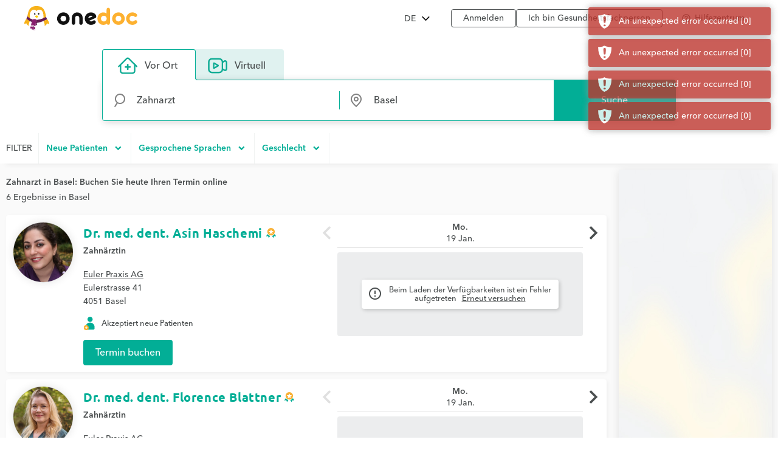

--- FILE ---
content_type: text/html;charset=utf-8
request_url: https://www.onedoc.ch/de/zahnarzt/basel
body_size: 22459
content:
<!DOCTYPE html><!--You want to see what is behind the curtains? Good news, we are hiring: https://career.onedoc.ch/--><html lang="de"><head><meta http-equiv="X-UA-Compatible" content="IE=edge"/><meta charset="UTF-8"/><meta name="viewport" content="width=device-width, initial-scale=1.0"/><title data-pw-extract-id="JurHUmIz-extract-title">Zahnarzt in Basel: Buchen Sie online einen Termin</title><link rel="canonical" href="https://www.onedoc.ch/de/zahnarzt/basel"/><meta name="description" content="Finden Sie einen Zahnarzt in Basel (oder eine Gesundheitsfachperson, spezialisiert in Zahnmedizin), der Online-Terminbuchung anbietet."/><meta property="og:title" content="Zahnarzt in Basel: Buchen Sie online einen Termin"/><meta property="og:type" content="website"/><meta property="og:site_name" content="OneDoc"/><meta property="og:locale" content="de"/><meta property="og:image" content="https://www.onedoc.ch/assets/images/square-logo.png"/><meta property="og:image:width" content="375"/><meta property="og:image:height" content="375"/><meta property="og:image:type" content="image/png"/><meta property="og:url" content="https://www.onedoc.ch/de/zahnarzt/basel"/><meta property="og:description" content="Finden Sie einen Zahnarzt in Basel (oder eine Gesundheitsfachperson, spezialisiert in Zahnmedizin), der Online-Terminbuchung anbietet."/><link rel="alternate" hreflang="fr" href="https://www.onedoc.ch/fr/medecin-dentiste/bale"/><link rel="alternate" hreflang="de" href="https://www.onedoc.ch/de/zahnarzt/basel"/><link rel="alternate" hreflang="it" href="https://www.onedoc.ch/it/dentista/basilea"/><link rel="alternate" hreflang="en" href="https://www.onedoc.ch/en/dentist/basel"/><link rel="apple-touch-icon" sizes="180x180" href="/assets/images/apple-touch-icon.png"/><link rel="icon" type="image/png" href="/assets/images/favicon-32x32.png" sizes="32x32"/><link rel="icon" type="image/png" href="/assets/images/favicon-16x16.png" sizes="16x16"/><link rel="manifest" href="/assets/images/manifest.json"/><link rel="mask-icon" href="/assets/images/safari-pinned-tab.svg" color="#5bbad5"/><meta name="gkey" content="AIzaSyAt9Vrk3XT_ygT1tzUQEPNc5b_DzUOYmsE"/><meta name="apple-mobile-web-app-title" content="OneDoc"/><meta name="apple-mobile-web-app-capable" content="yes"/><meta name="apple-itunes-app" content="app-id=1592376413"/><meta name="HandheldFriendly" content="True"/><meta name="application-name" content="OneDoc"/><meta name="od-application-name" content="public"/><meta name="od-open-cookie-preferences" content="false"/><meta name="theme-color" content="#02ae96"/><meta name="translations" content="{&#34;common.forgot-email.verify.resend.done&#34;:&#34;Der Verifikationscode wurde erfolgreich versandt!&#34;,&#34;pre-book-appointment-modal.no-new-patients-for-app-type.2&#34;:&#34;Wenn Sie ein neuer Patient sind, wählen Sie bitte eine andere Behandlung.&#34;,&#34;common.mfa.title&#34;:&#34;Zwei-Faktor Authentifikation (2FA)&#34;,&#34;common.forgot-email.verify.submit&#34;:&#34;Weiter&#34;,&#34;common.delete&#34;:&#34;Löschen&#34;,&#34;common.deleted&#34;:&#34;Gelöscht&#34;,&#34;common.forgot-email.step.2&#34;:&#34;Sie werden eine SMS erhalten.&#34;,&#34;common.sign-up&#34;:&#34;Registrieren&#34;,&#34;common.mfa.enable&#34;:&#34;Zwei-Faktor Authentifikation aktivieren&#34;,&#34;common.google.maps.consent.expertise.city&#34;:&#34;Sie erklären sich damit einverstanden, dass die mit den gesuchten Adressen verknüpfte IP-Adresse mit Google Inc. und seinen Tochtergesellschaften geteilt wird, um die Karte anzuzeigen und eine {0} Beratung in der Nähe von {1} zu finden.&#34;,&#34;common.select2.searching&#34;:&#34;Suchen...&#34;,&#34;common.in-named-state&#34;:&#34;im {0}&#34;,&#34;common.phone-number-placeholder&#34;:&#34;z.B. {0}&#34;,&#34;aw.view-more-availabilities&#34;:&#34;Mehr Termine anzeigen&#34;,&#34;pre-book-appointment-modal.only-new-patients-for-pro&#34;:&#34;{0} kann nur neue Patienten betreuen.&#34;,&#34;common.forgot-email.verify.resend.pre&#34;:&#34;Wenn Sie in den nächsten zwei Minuten keinen Verifikationscode erhalten,&#34;,&#34;common.days.1&#34;:&#34;Montag&#34;,&#34;aw.no-more-availabilities&#34;:&#34;In den nächsten Tagen nicht online verfügbar&#34;,&#34;common.open&#34;:&#34;Öffnen&#34;,&#34;common.total&#34;:&#34;Total&#34;,&#34;common.minutes.short&#34;:&#34;min&#34;,&#34;common.search&#34;:&#34;Suche&#34;,&#34;pre-book-appointment-modal.close&#34;:&#34;Abbrechen&#34;,&#34;common.new-password-confirmation&#34;:&#34;Neues Passwort bestätigen&#34;,&#34;common.time-mask&#34;:&#34;hh:mm&#34;,&#34;common.configure&#34;:&#34;Einstellen&#34;,&#34;common.year&#34;:&#34;Jahr&#34;,&#34;pre-book-appointment-modal.no-new-patients-for-pro.2&#34;:&#34;Wenn Sie ein neuer Patient sind, rufen Sie bitte {0:phone} an, um einen Termin zu buchen.&#34;,&#34;common.load-more&#34;:&#34;Mehr anzeigen&#34;,&#34;date-mask&#34;:&#34;tt.mm.jjjj&#34;,&#34;common.duration&#34;:&#34;Dauer&#34;,&#34;common.results&#34;:&#34;Ergebnis(se)&#34;,&#34;common.forgot-password.step.4&#34;:&#34;Nach einer erfolgreichen Bestätigung ihres neuen Passworts können Sie sich anmelden.&#34;,&#34;search-form.dropdown.professions&#34;:&#34;Fachrichtung&#34;,&#34;common.exit-without-saving.do-not-save.title&#34;:&#34;Verwerfen&#34;,&#34;common.search-requires-valid-birth-date&#34;:&#34;Bitte geben Sie ein Geburtsdatum im Format TT.MM.JJJJ ein (Bsp.: 26.12.1954)&#34;,&#34;search-form.dropdown.entities&#34;:&#34;Einrichtung&#34;,&#34;aw.not-available-online-yet&#34;:&#34;Noch nicht online verfügbar&#34;,&#34;common.back-to-homepage&#34;:&#34;Zurück zur Startseite&#34;,&#34;common.deleted-user&#34;:&#34;gelöschter Nutzer&#34;,&#34;common.new-reset-password.reset-email.submit&#34;:&#34;Weiter&#34;,&#34;common.in-switzerland&#34;:&#34;in der Schweiz&#34;,&#34;common.at-time&#34;:&#34;um&#34;,&#34;common.mfa.user&#34;:&#34;Benutzerkonto&#34;,&#34;common.new-reset-password.reset-password.submit&#34;:&#34;Weiter&#34;,&#34;common.title.professor&#34;:&#34;Prof.&#34;,&#34;common.and&#34;:&#34;{0} und {1}&#34;,&#34;common.google.maps.consent.expertise.remote.city&#34;:&#34;Sie erklären sich damit einverstanden, dass die mit den gesuchten Adressen verknüpfte IP-Adresse mit Google Inc. und seinen Tochtergesellschaften geteilt wird, um die Karte anzuzeigen und eine {0} Telekonsultation in der Nähe von {1} zu finden.&#34;,&#34;common.add&#34;:&#34;Hinzufügen&#34;,&#34;common.days&#34;:&#34;Tage&#34;,&#34;common.client&#34;:&#34;Patient&#34;,&#34;profile.group.group-type&#34;:&#34;Gruppe&#34;,&#34;search-form.dropdown.groups.no-result&#34;:&#34;Keine Gruppe von Einrichtungen mit dem Namen \&#34;{0}\&#34; gefunden&#34;,&#34;common.select2.input-too-short&#34;:&#34;Bitte geben Sie {0} oder mehr Zeichen ein&#34;,&#34;common.gender&#34;:&#34;Geschlecht&#34;,&#34;common.title.doctor-graduated&#34;:&#34;Dipl. med.&#34;,&#34;common.google.maps.consent.profession.state&#34;:&#34;Sie erklären sich damit einverstanden, dass die mit den gesuchten Adressen verknüpfte IP-Adresse an Google Inc. und seine Tochtergesellschaften geteilt wird, um die Karte anzuzeigen.&#34;,&#34;pre-book-appointment-modal.no-new-patients-for-app-type.1&#34;:&#34;Diese Behandlung ist für bestehende Patienten von {0} reserviert.&#34;,&#34;common.read-more&#34;:&#34;Lesen Sie weiter&#34;,&#34;common.title.dentist&#34;:&#34;Dr. med. dent.&#34;,&#34;common.date&#34;:&#34;Datum&#34;,&#34;common.result-in&#34;:&#34;{0} Ergebnis in {1}&#34;,&#34;common.forgot-email.verify.code&#34;:&#34;Verifikationscode&#34;,&#34;common.mfa.locked-out&#34;:&#34;Sie können nicht auf Ihr Smartphone zugreifen?&#34;,&#34;common.reset-password-success&#34;:&#34;Ihr Passwort wurde erfolgreich geändert!&#34;,&#34;common.current-password&#34;:&#34;Aktuelles Passwort&#34;,&#34;pre-book-appointment-modal.title&#34;:&#34;Bitte aufmerksam durchlesen, bevor Sie einen Termin buchen&#34;,&#34;no-result&#34;:&#34;Kein Ergebnis&#34;,&#34;common.days.2&#34;:&#34;Dienstag&#34;,&#34;common.google.maps.consent.expertise.country&#34;:&#34;Sie erklären sich damit einverstanden, dass die mit den gesuchten Adressen verknüpfte IP-Adresse an Google Inc. und seine Tochtergesellschaften geteilt wird, um die Karte anzuzeigen.&#34;,&#34;common.read-less&#34;:&#34;Verstecken&#34;,&#34;common.privacy-center&#34;:&#34;Datenschutzzentrum&#34;,&#34;common.continue&#34;:&#34;Weiter&#34;,&#34;search-form.dropdown.professionals.no-result&#34;:&#34;Keine Gesundheitsfachperson mit dem Namen \&#34;{0}\&#34; gefunden&#34;,&#34;common.today&#34;:&#34;Heute&#34;,&#34;common.forgot-password.step.1&#34;:&#34;Geben Sie die E-Mail Adresse Ihres Konto ein.&#34;,&#34;common.forgot-email.step.3&#34;:&#34;Geben Sie den per SMS erhaltenen Verifizierungscode ein. Sie können dann Ihre E-Mail-Adresse aktualisieren.&#34;,&#34;common.title.doctor-medical&#34;:&#34;Dr. med.&#34;,&#34;common.in-named-municipality&#34;:&#34;in der {0}&#34;,&#34;common.appointment-type&#34;:&#34;Behandlung&#34;,&#34;common.enabled&#34;:&#34;Aktiviert&#34;,&#34;common.print&#34;:&#34;Drucken&#34;,&#34;common.forgot-email.verify.resend.link&#34;:&#34;hier klicken, um einen neuen zu bekommen&#34;,&#34;common.new-reset-password.reset-password.title&#34;:&#34;Ihr Passwort zurücksetzen&#34;,&#34;common.google.maps.consent.profession.remote.country&#34;:&#34;Sie erklären sich damit einverstanden, dass die mit den gesuchten Adressen verknüpfte IP-Adresse an Google Inc. und seine Tochtergesellschaften geteilt wird, um die Karte anzuzeigen.&#34;,&#34;common.checkmark&#34;:&#34;Zeichnet ein vollständiges Profil mit aktivierter Online-Terminbuchung aus. &lt;a href=\&#34;https://help.onedoc.ch/hc/de/articles/19659364720925-Wieso-sind-manche-Profile-mit-einem-Abzeichen-ausgezeichnet\&#34; target=\&#34;_blank\&#34;&gt;Mehr erfahren&lt;/a&gt;&#34;,&#34;search-form.dropdown.groups&#34;:&#34;Gruppe von Einrichtungen&#34;,&#34;pre-book-appointment-modal.accept&#34;:&#34;Zustimmen und weiter&#34;,&#34;common.close&#34;:&#34;Schliessen&#34;,&#34;error.forbidden&#34;:&#34;Sie haben nicht die Berechtigung um diese Aktion durchzuführen&#34;,&#34;common.sign-in&#34;:&#34;Anmelden&#34;,&#34;common.google.maps.consent&#34;:&#34;Sie erklären sich damit einverstanden, dass die mit den gesuchten Adressen verknüpfte IP-Adresse an Google Inc. und seine Tochtergesellschaften geteilt wird, um die Karte anzuzeigen.&#34;,&#34;search-form.dropdown.professions.no-result&#34;:&#34;Keine Fachrichtung mit dem Namen \&#34;{0}\&#34; gefunden&#34;,&#34;common.gender.female&#34;:&#34;Weiblich&#34;,&#34;read-less&#34;:&#34;Verstecken&#34;,&#34;common.minutes&#34;:&#34;Minuten&#34;,&#34;common.password.hints.1&#34;:&#34;Mindestens 10 Zeichen&#34;,&#34;common.save&#34;:&#34;Speichern&#34;,&#34;common.address&#34;:&#34;Adresse&#34;,&#34;common.save-and-close&#34;:&#34;Speichern und schliessen&#34;,&#34;common.mobile-app-banner.message.apple&#34;:&#34;LADEN — Im App Store&#34;,&#34;common.in-city&#34;:&#34;in&#34;,&#34;aw.error.retry&#34;:&#34;Erneut versuchen&#34;,&#34;common.email&#34;:&#34;E-Mail&#34;,&#34;common.name&#34;:&#34;Name&#34;,&#34;error.must-accept-terms-and-conditions&#34;:&#34;Sie müssen den Geschäftsbedingungen zustimmen.&#34;,&#34;common.google.maps.consent.profession.remote.city&#34;:&#34;Sie erklären sich damit einverstanden, dass die mit den gesuchten Adressen verknüpfte IP-Adresse mit Google Inc. und seinen Tochtergesellschaften geteilt wird, um die Karte anzuzeigen und eine Telekonsultation in {0} in der Nähe von {1} zu finden.&#34;,&#34;common.amount&#34;:&#34;Anzahl&#34;,&#34;common.in-named-country&#34;:&#34;in {0}&#34;,&#34;common.online&#34;:&#34;online&#34;,&#34;common.age&#34;:&#34;Alter&#34;,&#34;common.mobile-phone-number-verification-code&#34;:&#34;Bestätigungscode&#34;,&#34;common.in-named-city&#34;:&#34;in {0}&#34;,&#34;common.google.maps.consent.profession.city&#34;:&#34;Sie erklären sich damit einverstanden, dass die mit den gesuchten Adressen verknüpfte IP-Adresse mit Google Inc. und seinen Tochtergesellschaften geteilt wird, um die Karte anzuzeigen und einen {0} in der Nähe von {1} zu finden.&#34;,&#34;common.birth-date&#34;:&#34;Geburtsdatum&#34;,&#34;common.reset-password&#34;:&#34;Neues Passwort anfordern&#34;,&#34;common.days.7&#34;:&#34;Sonntag&#34;,&#34;common.ide&#34;:&#34;UID Nummer&#34;,&#34;common.forgot-email.verify.cancel&#34;:&#34;Zurück&#34;,&#34;common.no-results&#34;:&#34;Keine Ergebnisse&#34;,&#34;common.new-reset-password.reset-email.info&#34;:&#34;Bitte überprüfen Sie, ob die mit Ihrem Konto verknüpfte E-Mail-Adresse korrekt ist, oder aktualisieren Sie sie.&#34;,&#34;common.google.maps.consent.button&#34;:&#34;Die Karte anzeigen&#34;,&#34;search-form.dropdown.professionals&#34;:&#34;Gesundheitsfachperson&#34;,&#34;common.country&#34;:&#34;Land&#34;,&#34;common.title.dentist-graduated&#34;:&#34;Dipl. dent.&#34;,&#34;common.mfa.disabled&#34;:&#34;Deaktiviert&#34;,&#34;common.month&#34;:&#34;Monat&#34;,&#34;common.date-at-time&#34;:&#34;{0} um {1}&#34;,&#34;common.reset-password-check-spam&#34;:&#34;Wenn Sie in den nächsten Minuten keine E-Mail bekommen, prüfen Sie bitte Ihren Spam Ordner.&#34;,&#34;common.forgot-email.reset-email&#34;:&#34;Weiter&#34;,&#34;search-form.dropdown.languages.no-result&#34;:&#34;Keine Sprache mit dem Namen \&#34;{0}\&#34; gefunden&#34;,&#34;common.around-named-city&#34;:&#34;in der Umgebung von {0}&#34;,&#34;common.new-reset-password.reset-email.title&#34;:&#34;E-Mail-Adresse zurücksetzen&#34;,&#34;common.exit-without-saving.save.title&#34;:&#34;Speichern&#34;,&#34;common.appointment-status&#34;:&#34;Status&#34;,&#34;common.forgot-email.step.4&#34;:&#34;Nachdem Sie Ihre E-Mail-Adresse und Ihr Passwort bestätigt haben, können Sie sich anmelden!&#34;,&#34;common.forgot-email.verify.code.invalid&#34;:&#34;Verifikationscode ungültig&#34;,&#34;common.forgot-email.verify.message.pre-number&#34;:&#34;Wir haben einen Verifikationscode gesendet an&#34;,&#34;aw.next-availability-on&#34;:&#34;Nächster Termin am&#34;,&#34;common.sign-out&#34;:&#34;Abmelden&#34;,&#34;common.google.maps.consent.expertise.remote.country&#34;:&#34;Sie erklären sich damit einverstanden, dass die mit den gesuchten Adressen verknüpfte IP-Adresse an Google Inc. und seine Tochtergesellschaften geteilt wird, um die Karte anzuzeigen.&#34;,&#34;common.days.3&#34;:&#34;Mittwoch&#34;,&#34;common.around-named-state&#34;:&#34;in der Umgebung des {0}&#34;,&#34;common.all-states&#34;:&#34;Alle Kantone&#34;,&#34;common.privacy-policy&#34;:&#34;Datenschutzbestimmungen&#34;,&#34;common.title&#34;:&#34;Titel&#34;,&#34;common.results-in&#34;:&#34;{0} Ergebnisse in {1}&#34;,&#34;common.mobile-app-banner.open-in-app&#34;:&#34;Anzeigen&#34;,&#34;common.days.6&#34;:&#34;Samstag&#34;,&#34;common.forgot-password.step.2&#34;:&#34;Sie erhalten eine E-Mail.&#34;,&#34;common.last-name&#34;:&#34;Nachname&#34;,&#34;common.google.maps.consent.more-info&#34;:&#34;Mehr Informationen&#34;,&#34;common.didomi.continue-without-agreeing&#34;:&#34;Fortfahren ohne zuzustimmen →&#34;,&#34;common.yes&#34;:&#34;Ja&#34;,&#34;common.back&#34;:&#34;Zurück&#34;,&#34;aw.error.text&#34;:&#34;Beim Laden der Verfügbarkeiten ist ein Fehler aufgetreten&#34;,&#34;common.title.professor-medical&#34;:&#34;Prof. Dr. med.&#34;,&#34;common.google.maps.consent.profession.remote.state&#34;:&#34;Sie erklären sich damit einverstanden, dass die mit den gesuchten Adressen verknüpfte IP-Adresse an Google Inc. und seine Tochtergesellschaften geteilt wird, um die Karte anzuzeigen.&#34;,&#34;common.view&#34;:&#34;Ansicht&#34;,&#34;error.unknown&#34;:&#34;Ein unerwarteter Fehler ist aufgetreten. Sollte dieser bestehen bleiben, kontaktieren Sie bitte unser Online-Hilfezentrum.&#34;,&#34;common.remember-me&#34;:&#34;Passwort speichern&#34;,&#34;common.reset-password-link-sent-to-email&#34;:&#34;Ihre Anfrage wurde empfangen. Wenn ein Konto mit der angegebenen E-Mail-Adresse {0} existiert, erhalten Sie eine E-Mail mit einem Link zum Zurücksetzen Ihres Passworts.&#34;,&#34;common.password.hints.2&#34;:&#34;Mindestens 3 von 4 der folgenden Kategorien: Klein- und Grossbuchstabe, Zahl, Sonderzeichen&#34;,&#34;common.time&#34;:&#34;Zeit&#34;,&#34;common.first-name&#34;:&#34;Vorname&#34;,&#34;common.forgot-email.verify.message.post-number&#34;:&#34;Geben Sie diesen ein, um Ihre Nummer zu verifizieren.&#34;,&#34;search-form.dropdown.empty&#34;:&#34;Bitte geben Sie den Namen Ihrer Gesundheitsfachperson oder Ihrer Einrichtung ein, um mit der Suche zu beginnen...&#34;,&#34;common.hours&#34;:&#34;Stunden&#34;,&#34;common.rcc&#34;:&#34;ZSR Nummer&#34;,&#34;common.date-mask&#34;:&#34;tt.mm.jjjj&#34;,&#34;common.weeks&#34;:&#34;Wochen&#34;,&#34;common.new-password&#34;:&#34;Neues Passwort&#34;,&#34;common.gln&#34;:&#34;GLN Nummer&#34;,&#34;common.choose-password&#34;:&#34;Passwort wählen&#34;,&#34;common.forgot-email.verify.title&#34;:&#34;Verifikation der Handynummer&#34;,&#34;common.phone-number&#34;:&#34;Telefonnummer&#34;,&#34;common.edit&#34;:&#34;Ändern&#34;,&#34;common.mfa.label&#34;:&#34;Validations-Code&#34;,&#34;common.forgot-email.step.1&#34;:&#34;Geben Sie Ihre Handynummer und Ihr Geburtsdatum in das untenstehende Formular ein.&#34;,&#34;common.mfa.change-user&#34;:&#34;Anderer Nutzer&#34;,&#34;error.required&#34;:&#34;Benötigt&#34;,&#34;common.title.none&#34;:&#34;Fr./Hr.&#34;,&#34;common.days.4&#34;:&#34;Donnerstag&#34;,&#34;common.google.maps.consent.expertise.state&#34;:&#34;Sie erklären sich damit einverstanden, dass die mit den gesuchten Adressen verknüpfte IP-Adresse an Google Inc. und seine Tochtergesellschaften geteilt wird, um die Karte anzuzeigen.&#34;,&#34;common.professional&#34;:&#34;Arzt/Therapeut&#34;,&#34;read-more&#34;:&#34;Lesen Sie weiter&#34;,&#34;common.switzerland&#34;:&#34;Schweiz&#34;,&#34;common.action&#34;:&#34;Aktion&#34;,&#34;common.state&#34;:&#34;Kanton&#34;,&#34;common.choose&#34;:&#34;Wählen&#34;,&#34;common.new-reset-password.invalid-code&#34;:&#34;Der Verifizierungscode ist ungültig oder abgelaufen&#34;,&#34;common.mfa.enabled&#34;:&#34;Aktivieren&#34;,&#34;common.reset-email-password-success&#34;:&#34;Ihr Passwort und/oder Ihre E-Mail-Adresse wurden erfolgreich geändert!&#34;,&#34;search-form.dropdown.entities.no-result&#34;:&#34;Keine Einrichtung mit dem Namen \&#34;{0}\&#34; gefunden&#34;,&#34;search-form.dropdown.locations.no-result&#34;:&#34;Keinen Ort gefunden&#34;,&#34;common.mobile-app-banner.message.google&#34;:&#34;LADEN — Im Play Store&#34;,&#34;common.password&#34;:&#34;Passwort&#34;,&#34;common.forgot-email.link&#34;:&#34;Loggen Sie sich mit einem SMS-Code ein&#34;,&#34;common.days.5&#34;:&#34;Freitag&#34;,&#34;common.mfa.submit&#34;:&#34;Bestätigen&#34;,&#34;common.forgot-email-question&#34;:&#34;Ihre E-Mail zurücksetzen&#34;,&#34;common.mfa.description&#34;:&#34;Geben Sie den von der OTP App generierten Validations-Code unten ein.&#34;,&#34;common.google.maps.consent.profession.country&#34;:&#34;Sie erklären sich damit einverstanden, dass die mit den gesuchten Adressen verknüpfte IP-Adresse an Google Inc. und seine Tochtergesellschaften geteilt wird, um die Karte anzuzeigen.&#34;,&#34;common.title.doctor&#34;:&#34;Dr.&#34;,&#34;common.terms-and-conditions&#34;:&#34;Geschäftsbedingungen&#34;,&#34;common.help&#34;:&#34;Hilfe&#34;,&#34;pre-book-appointment-modal.pre-book-description-title&#34;:&#34;Zusätzliche Hinweise&#34;,&#34;common.forgot-password.step.3&#34;:&#34;Klicken Sie auf den Link im E-Mail um ein neues Passwort zu erstellen.&#34;,&#34;common.reset-password-required&#34;:&#34;Aus Sicherheitsgründen wählen Sie bitte ein neues Passwort, bevor Sie zu Ihrem Konto weitergeleitet werden.&#34;,&#34;time-mask&#34;:&#34;hh:mm&#34;,&#34;common.mfa.configure&#34;:&#34;Konfigurieren&#34;,&#34;common.forgot-password-question&#34;:&#34;Passwort vergessen?&#34;,&#34;common.breadcrumb&#34;:&#34;Brotkrümelnavigation&#34;,&#34;common.mfa.disable&#34;:&#34;Deaktivieren&#34;,&#34;common.mobile-app-banner.title&#34;:&#34;OneDoc&#34;,&#34;common.exit-without-saving&#34;:&#34;Möchten Sie die Änderungen speichern?&#34;,&#34;common.gender.male&#34;:&#34;Männlich&#34;,&#34;common.google.maps.consent.expertise.remote.state&#34;:&#34;Sie erklären sich damit einverstanden, dass die mit den gesuchten Adressen verknüpfte IP-Adresse an Google Inc. und seine Tochtergesellschaften geteilt wird, um die Karte anzuzeigen.&#34;,&#34;common.search-requires-more-characters&#34;:&#34;Bitte geben Sie mehr Zeichen ein, um die Suche zu starten...&#34;,&#34;pre-book-appointment-modal.no-new-patients-for-pro.1&#34;:&#34;Online-Termine sind ausschliesslich für bereits bestehende Patienten von {0} vorgesehen.&#34;,&#34;common.no&#34;:&#34;Nein&#34;,&#34;search&#34;:&#34;Suche&#34;,&#34;common.official-holidays&#34;:&#34;Nur Offizielle&#34;,&#34;common.gender.non-binary&#34;:&#34;Nicht-binär / Nicht spezifiziert&#34;,&#34;common.forgot-email.having-trouble&#34;:&#34;Sie können nicht auf Ihr Konto zugreifen?&#34;}"/><link rel="stylesheet" type="text/css" media="all" href="/assets/css/main.css"/><style>
    :root {
      --od-theme-primary: #02AE96;
      --od-theme-secondary: #882879;
      --od-theme-background: #f0f3f2;
      --od-theme-surface: #ffffff;
      --od-theme-border: #e0e0e0;
      --od-theme-field: #02AE96;
      --od-theme-field-rgb: 2, 174, 150;

      --od-theme-on-primary: #ffffff;
      --od-theme-on-secondary: #ffffff;
      --od-theme-on-surface: #4a4e4f;
      --od-theme-on-background: #4a4e4f;

      --mdc-theme-primary: #02AE96;
      --mdc-theme-secondary: #882879;
      --mdc-theme-surface: #ffffff;
      --mdc-theme-background: #f0f3f2;
      --mdc-theme-on-primary: #ffffff;
      --mdc-theme-on-secondary: #ffffff;
      --mdc-theme-on-surface: #4a4e4f;
      --mdc-theme-text-primary-on-background: #4a4e4f;
      --mdc-theme-text-secondary-on-background: #4a4e4f;
      --mdc-theme-text-hint-on-background: #4a4e4f;
      --mdc-theme-text-disabled-on-background: #969ea0;
      --mdc-theme-text-icon-on-background: #4a4e4f;
      --mdc-theme-text-primary-on-light: #4a4e4f;
      --mdc-theme-text-secondary-on-light: #4a4e4f;
      --mdc-theme-text-hint-on-light: #4a4e4f;
      --mdc-theme-text-disabled-on-light: #969ea0;
      --mdc-theme-text-icon-on-light: #4a4e4f;
      --mdc-theme-text-primary-on-dark: #ffffff;
      --mdc-theme-text-secondary-on-dark: #ffffff;
      --mdc-theme-text-hint-on-dark: #ffffff;
      --mdc-theme-text-disabled-on-dark: #b2b2b2;
      --mdc-theme-text-icon-on-dark: #ffffff;

      --mdc-theme-select-dropdown-icon-focus: url("data:image/svg+xml,%3Csvg%20width%3D%2210px%22%20height%3D%225px%22%20viewBox%3D%227%2010%2010%205%22%20version%3D%221.1%22%20xmlns%3D%22http%3A%2F%2Fwww.w3.org%2F2000%2Fsvg%22%20xmlns%3Axlink%3D%22http%3A%2F%2Fwww.w3.org%2F1999%2Fxlink%22%3E%0A%20%20%20%20%3Cpolygon%20id%3D%22Shape%22%20stroke%3D%22none%22%20fill%3D%22%23882879%22%20fill-rule%3D%22evenodd%22%20opacity%3D%221%22%20points%3D%227%2010%2012%2015%2017%2010%22%3E%3C%2Fpolygon%3E%0A%3C%2Fsvg%3E") no-repeat center;
    }
  </style></head><body class="od"><iframe name="__tcfapiLocator" title="__tcfapiLocator" style="display: none;"></iframe><noscript>&lt;iframe src="https://www.googletagmanager.com/ns.html?id=GTM-TWRSZ8B" height="0" width="0" style="display:none;visibility:hidden"&gt;&lt;/iframe&gt;</noscript><div style="opacity: 0"><span style="font-family: &#39;Ubuntu&#39;, Arial, sans-serif;"></span><span style="font-family: &#39;Avenir&#39;, Arial, sans-serif;"></span></div><div class="mobile-app-banner-container"></div><!-- Mobile Nav --><div class="Nav"><div class="Nav-wrapper"><div class="Nav-header"><span class="Nav-burger" data-mobile-nav-trigger=""></span><a class="Nav-btn" href="/de/anmelden">Anmelden</a></div><ul class="Nav-list"><li class="Nav-item"><a class="Nav-link" href="/de/">Suche</a></li><li class="Nav-item"><a class="Nav-link" href="/de/anmelden">Anmelden</a></li><hr/><li class="Nav-item"><a class="Nav-link" href="javascript:Didomi.preferences.show()">Verwaltung der Cookies</a></li><li class="Nav-item"><a class="Nav-link" href="https://privacy.onedoc.ch/de/" rel="nofollow">Datenschutzzentrum</a></li><li class="Nav-item"><a class="Nav-link help-center-mobile-link" rel="nofollow">Hilfezentrum</a></li><hr/><li class="Nav-item"><a class="Nav-link" href="https://info.onedoc.ch/de/">Ich bin Gesundheitsfachperson</a></li><li class="Nav-item"><a class="Nav-link" href="https://info.onedoc.ch/de/unsere-mission/">Über uns</a></li><li class="Nav-item"><a class="Nav-link" href="https://myhealth.onedoc.ch/de/">Gesundheitsblog</a></li><li class="Nav-item"><a class="Nav-link" href="https://info.onedoc.ch/de/media/">Presse</a></li><li class="Nav-item"><a class="Nav-link" href="https://career.onedoc.ch/de">Karriere</a></li></ul><nav class="Lang Lang--inline" data-active="de"><ul class="Lang-list"><li class="Lang-item isActive" data-lang="de"><a class="Lang-link" href="/de/zahnarzt/basel">DE</a></li><li class="Lang-item" data-lang="fr"><a class="Lang-link" href="/fr/medecin-dentiste/bale">FR</a></li><li class="Lang-item" data-lang="it"><a class="Lang-link" href="/it/dentista/basilea">IT</a></li><li class="Lang-item" data-lang="en"><a class="Lang-link" href="/en/dentist/basel">EN</a></li></ul></nav></div></div><div class="Main"><!-- Header --><header class="Header"><div class="Header-wrapper"><span class="Header-burger" data-mobile-nav-trigger=""></span><a class="Header-logo" href="/de/" title="Zurück zur Startseite"><span class="visually-hidden">OneDoc</span></a><!-- Lang Selector --><nav class="Dropdown" data-title="DE"><ul class="Dropdown-list"><li class="Dropdown-item" data-lang="de"><a class="Dropdown-link" href="/de/zahnarzt/basel">Deutsch</a></li><li class="Dropdown-item" data-lang="fr"><a class="Dropdown-link" href="/fr/medecin-dentiste/bale">Français</a></li><li class="Dropdown-item" data-lang="it"><a class="Dropdown-link" href="/it/dentista/basilea">Italiano</a></li><li class="Dropdown-item" data-lang="en"><a class="Dropdown-link" href="/en/dentist/basel">English</a></li></ul></nav><ul class="Header-links"><li><a class="Header-btn" href="/de/anmelden">Anmelden</a></li><li><a class="Header-btn" href="https://info.onedoc.ch/de/">Ich bin Gesundheitsfachperson</a></li></ul><div class="Header-help-section"><ul class="Header-links"><li><a class="Header-btn Header-help-btn"><i class="material-icons mdc-button__icon" aria-hidden="true">help_outline</i><span>Hilfezentrum</span></a></li></ul><div class="mdc-dialog Header-help-dialog"><div class="mdc-dialog__container"><div class="mdc-dialog__surface" role="alertdialog" aria-modal="true" aria-labelledby="my-dialog-title" aria-describedby="my-dialog-content"><div class="mdc-dialog__header"><!-- Title cannot contain leading whitespace: https://m2.material.io/components/dialogs/web#simple-dialog --><h4 class="mdc-dialog__title" id="my-dialog-title"><!-- -->Hilfezentrum<!-- --></h4><button class="mdc-icon-button material-icons mdc-dialog__close" data-mdc-dialog-action="close"> close </button></div><div class="mdc-dialog__content" id="my-dialog-content"><div class="Header-help-dialog-content"><div class="Header-sub-title"><img class="Header-icon" aria-hidden="true" src="/assets/images/icons/frequent-questions.svg" alt=""/><h2> Häufig gestellte Fragen </h2></div><div class="frequent-questions-tab-bar mdc-tab-bar" role="tablist"><div class="mdc-tab-scroller"><div class="mdc-tab-scroller__scroll-area mdc-tab-scroller__scroll-area--scroll" style="margin-bottom: 0px;"><div class="mdc-tab-scroller__scroll-content"><button class="mdc-tab mdc-tab--active" role="tab" aria-selected="true" tabindex="0" id="mdc-tab-1"><span class="mdc-tab__content"><span class="mdc-tab__text-label">Mein Konto</span></span><span class="mdc-tab-indicator mdc-tab-indicator mdc-tab-indicator--active"><span class="mdc-tab-indicator__content mdc-tab-indicator__content--underline"></span></span><span class="mdc-tab__ripple mdc-ripple-upgraded"></span></button><button class="mdc-tab" role="tab" aria-selected="true" tabindex="0" id="mdc-tab-2"><span class="mdc-tab__content"><span class="mdc-tab__text-label">Termine buchen</span></span><span class="mdc-tab-indicator mdc-tab-indicator"><span class="mdc-tab-indicator__content mdc-tab-indicator__content--underline"></span></span><span class="mdc-tab__ripple mdc-ripple-upgraded"></span></button><button class="mdc-tab" role="tab" aria-selected="true" tabindex="0" id="mdc-tab-3"><span class="mdc-tab__content"><span class="mdc-tab__text-label">Videosprechstunde</span></span><span class="mdc-tab-indicator mdc-tab-indicator"><span class="mdc-tab-indicator__content mdc-tab-indicator__content--underline"></span></span><span class="mdc-tab__ripple mdc-ripple-upgraded"></span></button><button class="mdc-tab" role="tab" aria-selected="true" tabindex="0" id="mdc-tab-4"><span class="mdc-tab__content"><span class="mdc-tab__text-label">OneDoc-App</span></span><span class="mdc-tab-indicator mdc-tab-indicator"><span class="mdc-tab-indicator__content mdc-tab-indicator__content--underline"></span></span><span class="mdc-tab__ripple mdc-ripple-upgraded"></span></button><button class="mdc-tab" role="tab" aria-selected="true" tabindex="0" id="mdc-tab-5"><span class="mdc-tab__content"><span class="mdc-tab__text-label">Meine Termine</span></span><span class="mdc-tab-indicator mdc-tab-indicator"><span class="mdc-tab-indicator__content mdc-tab-indicator__content--underline"></span></span><span class="mdc-tab__ripple mdc-ripple-upgraded"></span></button></div></div></div></div><div class="freq-questions"><ul class="frequent-questions-content mdc-tab-content__active"><li><a href="https://help.onedoc.ch/hc/de/articles/360013693398" target="”_blank”">Ihr OneDoc-Konto kann nicht erstellt werden</a>  <i class="material-icons md-18" aria-hidden="true" style="vertical-align: middle;">open_in_new</i></li><li><a href="https://help.onedoc.ch/hc/de/articles/360014570218" target="”_blank”">Passwort zurücksetzen</a>  <i class="material-icons md-18" aria-hidden="true" style="vertical-align: middle;">open_in_new</i></li><li><a href="https://help.onedoc.ch/hc/de/articles/4408179559313" target="”_blank”">E-Mailadresse zum Anmelden zurücksetzen</a>  <i class="material-icons md-18" aria-hidden="true" style="vertical-align: middle;">open_in_new</i></li></ul><ul class="frequent-questions-content"><li><a href="https://help.onedoc.ch/hc/de/articles/360014570318" target="”_blank”">Termine nach dem Namen des Arztes/Therapeuten suchen</a>  <i class="material-icons md-18" aria-hidden="true" style="vertical-align: middle;">open_in_new</i></li><li><a href="https://help.onedoc.ch/hc/de/articles/360014570598" target="”_blank”">Termine nach einem Fachgebiet suchen</a>  <i class="material-icons md-18" aria-hidden="true" style="vertical-align: middle;">open_in_new</i></li><li><a href="https://help.onedoc.ch/hc/de/articles/360014571058" target="”_blank”">Termine für jemand anderen buchen</a>  <i class="material-icons md-18" aria-hidden="true" style="vertical-align: middle;">open_in_new</i></li></ul><ul class="frequent-questions-content"><li><a href="https://help.onedoc.ch/hc/de/articles/360014571238" target="”_blank”">Was ist eine Videosprechstunde?</a>  <i class="material-icons md-18" aria-hidden="true" style="vertical-align: middle;">open_in_new</i></li><li><a href="https://help.onedoc.ch/hc/de/articles/360015035437" target="”_blank”">Eine Videosprechstunde buchen</a>  <i class="material-icons md-18" aria-hidden="true" style="vertical-align: middle;">open_in_new</i></li></ul><ul class="frequent-questions-content"><li><a href="https://help.onedoc.ch/hc/de/articles/5895463575697" target="”_blank”">OneDoc-App herunterladen</a>  <i class="material-icons md-18" aria-hidden="true" style="vertical-align: middle;">open_in_new</i></li><li><a href="https://help.onedoc.ch/hc/de/articles/5898227553297" target="”_blank”">In der OneDoc-App navigieren</a>  <i class="material-icons md-18" aria-hidden="true" style="vertical-align: middle;">open_in_new</i></li><li><a href="https://help.onedoc.ch/hc/de/articles/5895800228241" target="”_blank”">Einführung in die OneDoc-App</a>  <i class="material-icons md-18" aria-hidden="true" style="vertical-align: middle;">open_in_new</i></li></ul><ul class="frequent-questions-content"><li><a href="https://help.onedoc.ch/hc/de/articles/360014571098" target="”_blank”">Termine verwalten</a>  <i class="material-icons md-18" aria-hidden="true" style="vertical-align: middle;">open_in_new</i></li><li><a href="https://help.onedoc.ch/hc/de/articles/360014571198" target="”_blank”">Termine absagen</a>  <i class="material-icons md-18" aria-hidden="true" style="vertical-align: middle;">open_in_new</i></li><li><a href="https://help.onedoc.ch/hc/de/articles/360014571318" target="”_blank”">Ich erhalte keine Terminbestätigung</a>  <i class="material-icons md-18" aria-hidden="true" style="vertical-align: middle;">open_in_new</i></li></ul></div><div class="Header-all-article-btn"><a class="Section-button Button" href="https://help.onedoc.ch/hc/de/" target="”_blank”"> Alle unsere Artikel anzeigen  <i class="material-icons md-18" aria-hidden="true" style="vertical-align: middle;">open_in_new</i></a></div></div></div></div></div><div class="mdc-dialog__scrim"></div></div></div></div></header><main><section class="Hero Hero--small"><div class="Hero-wrapper"><!-- Search --><div class="Search Search--list" id="search-wrapper"><div class="Search-modify-backdrop"></div><div class="Search-container"><div class="Search-modify"><span class="Search-modify-close-icon material-icons">close</span><h2>Ihre Suche bearbeiten</h2></div><form class="Search-form" method="POST" action="/search" id="submitForm"><input name="locationKey" type="hidden" value="basel"/><input name="cityId" type="hidden" value="basel"/><input name="stateKey" type="hidden" value="BS"/><input name="isAmbiguousCity" type="hidden" value="false"/><input name="countryCode" type="hidden" value="CH"/><input name="locationsWithNames" type="hidden" value=""/><input name="professionKey" type="hidden" value="zahnarzt" data-profession-id="27"/><input name="expertiseKey" type="hidden" value="" data-expertise-id=""/><input name="lat" type="hidden" value="47.5612569"/><input name="lng" type="hidden" value="7.565574300000001"/><input name="address" type="hidden" value="false"/><input name="langKey" type="hidden" value=""/><input name="remote" type="hidden" value="false"/><div class="Search-tabs"><input class="Search-radio" type="radio" id="filter_site" name="filter-consultation-type" value="site" checked=""/><label class="Search-tab" for="filter_site"><img class="Search-tabIcon" aria-hidden="true" src="/assets/images/icons/on-site.svg" alt="Haus mit Pluszeichen, das anzeigt, dass eine Konsultation vor Ort möglich ist" width="1" height="1"/> Vor Ort </label><input class="Search-radio" type="radio" id="filter_teleconsultation" name="filter-consultation-type" value="teleconsultation"/><label class="Search-tab" for="filter_teleconsultation"><img class="Search-tabIcon" aria-hidden="true" src="/assets/images/icons/remote.svg" alt="Kamera mit Play-Symbol, die anzeigt, dass eine Konsultation per Video aus der Ferne möglich ist" width="1" height="1"/> Virtuell </label></div><div class="Search-fieldset" id="search-fieldset"><div class="Search-field Search-field-profession" id="main-search"><svg class="Search-icon" aria-hidden="true" version="1.1" id="Calque_1" xmlns="http://www.w3.org/2000/svg" xmlns:xlink="http://www.w3.org/1999/xlink" x="0px" y="0px" viewBox="0 0 18 22" width="22" height="22" style="enable-background:new 0 0 18 22;" xml:space="preserve"><style type="text/css">
                .st0{fill-rule:evenodd;clip-rule:evenodd;fill:#02AE96;}
              </style><path class="st0" d="M7.8,0.2C5.7,0.6,3.7,1.8,2.4,3.8C-0.1,7.4,0.7,12.3,3.9,15l-3.5,5.3c-0.2,0.3-0.3,0.6-0.2,0.9 c0.1,0.3,0.2,0.5,0.4,0.7C0.8,22,1.1,22,1.4,21.9s0.5-0.2,0.7-0.4l3.5-5.3c3.8,1.9,8.5,0.8,11-2.8c2.7-4,1.5-9.2-2.3-11.9 C12.3,0.1,10-0.2,7.8,0.2L7.8,0.2z M8.2,2.2c1.6-0.3,3.4,0,4.9,1c3,2,3.8,6.1,1.8,9.1c-2,3-6.1,3.8-9.1,1.8S2.1,8,4.1,5 C5,3.4,6.6,2.5,8.2,2.2L8.2,2.2z"></path></svg><input class="Search-input" id="main-search-input" name="main-search-input" type="search" placeholder="Name, Fachrichtung, Einrichtung" data-on-site-placeholder="Name, Fachrichtung, Einrichtung" data-remote-placeholder="Suchen Sie nach einer Fachrichtung" autocomplete="off" value="Zahnarzt" required=""/><span class="Search-delete" id="main-search-delete"></span></div><div class="Search-field Search-field-lang" id="search-lang" style="display: none"><svg class="Search-icon" aria-hidden="true" xmlns="http://www.w3.org/2000/svg" viewBox="0 0 22 22" width="22" height="22" style="display: none;"><g fill="#02ae96"><path d="M11.8 20.5c-1.18 0-2.32-.21-3.41-.63-.12-.05-.17-.07-.21-.08 0 0-.06.01-.14.02l-5.12.53c-.62.06-1.07.11-1.5-.15-.38-.23-.63-.61-.7-1.05-.08-.5.12-.88.43-1.44l1.64-3.03c.07-.14.12-.22.15-.29-.02-.03-.06-.14-.13-.33-.33-.98-.5-2-.5-3.04C2.3 5.76 6.57 1.5 11.8 1.5s9.5 4.26 9.5 9.5-4.26 9.5-9.5 9.5zm-3.59-2.71h.06c.13 0 .23.02.37.05.09.02.21.06.43.14.9.34 1.8.51 2.73.51 4.14 0 7.5-3.36 7.5-7.5s-3.36-7.5-7.5-7.5-7.5 3.36-7.5 7.5c0 .82.13 1.63.39 2.4.13.39.2.6.22.84.02.23 0 .43-.06.65-.06.24-.17.44-.32.73l-1.46 2.7 4.74-.49c.18-.02.29-.03.38-.03z"></path></g></svg><input class="Search-input" id="search-lang-input" name="lang" type="search" placeholder="Gesprochene Sprache" autocomplete="off" value="" data-default-languages="[{&#34;code&#34;:&#34;de&#34;,&#34;name&#34;:&#34;Deutsch&#34;},{&#34;code&#34;:&#34;fr&#34;,&#34;name&#34;:&#34;Französisch&#34;},{&#34;code&#34;:&#34;it&#34;,&#34;name&#34;:&#34;Italienisch&#34;},{&#34;code&#34;:&#34;en&#34;,&#34;name&#34;:&#34;Englisch&#34;}]" style="display: none;"/><span class="Search-delete" id="search-lang-delete"></span></div><div class="Search-field Search-field-location" id="search-location" data-visible="true"><svg class="Search-icon" aria-hidden="true" xmlns="http://www.w3.org/2000/svg" viewBox="0 0 22 22" width="22" height="22"><g fill="#02ae96"><path d="M11 13c-2.21 0-4-1.79-4-4s1.79-4 4-4 4 1.79 4 4-1.79 4-4 4Zm0-6c-1.1 0-2 .9-2 2s.9 2 2 2 2-.9 2-2-.9-2-2-2Z"></path><path d="M11 22c-.26 0-.51-.1-.71-.29l-.96-.95C5.56 17.02 1.99 13.48 1.99 9 2 4.04 6.04 0 11 0s9 4.04 9 9c0 4.48-3.56 8.01-7.34 11.76l-.96.95c-.2.2-.45.29-.71.29Zm0-20C7.14 2 4 5.14 4 9c0 3.65 3.28 6.9 6.75 10.34l.25.25.25-.25C14.72 15.9 18 12.65 18 9c0-3.86-3.14-7-7-7Z"></path></g></svg><input class="Search-input" id="search-location-input" name="location" type="search" placeholder="Wo? (Stadt, Postleitzahl, Adresse)" autocomplete="off" value="Basel" data-top-cities="[{&#34;id&#34;:&#34;zurich&#34;,&#34;key&#34;:&#34;zurich&#34;,&#34;name&#34;:&#34;Zürich&#34;,&#34;displayableName&#34;:&#34;Zürich&#34;,&#34;language&#34;:&#34;de&#34;,&#34;state&#34;:{&#34;code&#34;:&#34;ZH&#34;,&#34;key&#34;:&#34;kanton-zurich&#34;,&#34;shortName&#34;:&#34;Zürich&#34;,&#34;longName&#34;:&#34;Kanton Zürich&#34;,&#34;country&#34;:&#34;CH&#34;},&#34;isIndexedCity&#34;:true,&#34;isAmbiguousCity&#34;:false,&#34;country&#34;:&#34;CH&#34;},{&#34;id&#34;:&#34;bern&#34;,&#34;key&#34;:&#34;bern&#34;,&#34;name&#34;:&#34;Bern&#34;,&#34;displayableName&#34;:&#34;Bern&#34;,&#34;language&#34;:&#34;de&#34;,&#34;state&#34;:{&#34;code&#34;:&#34;BE&#34;,&#34;key&#34;:&#34;kanton-bern&#34;,&#34;shortName&#34;:&#34;Bern&#34;,&#34;longName&#34;:&#34;Kanton Bern&#34;,&#34;country&#34;:&#34;CH&#34;},&#34;isIndexedCity&#34;:true,&#34;isAmbiguousCity&#34;:false,&#34;country&#34;:&#34;CH&#34;},{&#34;id&#34;:&#34;basel&#34;,&#34;key&#34;:&#34;basel&#34;,&#34;name&#34;:&#34;Basel&#34;,&#34;displayableName&#34;:&#34;Basel&#34;,&#34;language&#34;:&#34;de&#34;,&#34;state&#34;:{&#34;code&#34;:&#34;BS&#34;,&#34;key&#34;:&#34;kanton-basel-stadt&#34;,&#34;shortName&#34;:&#34;Basel-Stadt&#34;,&#34;longName&#34;:&#34;Kanton Basel-Stadt&#34;,&#34;country&#34;:&#34;CH&#34;},&#34;isIndexedCity&#34;:true,&#34;isAmbiguousCity&#34;:false,&#34;country&#34;:&#34;CH&#34;},{&#34;id&#34;:&#34;lucerne&#34;,&#34;key&#34;:&#34;luzern&#34;,&#34;name&#34;:&#34;Luzern&#34;,&#34;displayableName&#34;:&#34;Luzern&#34;,&#34;language&#34;:&#34;de&#34;,&#34;state&#34;:{&#34;code&#34;:&#34;LU&#34;,&#34;key&#34;:&#34;kanton-luzern&#34;,&#34;shortName&#34;:&#34;Luzern&#34;,&#34;longName&#34;:&#34;Kanton Luzern&#34;,&#34;country&#34;:&#34;CH&#34;},&#34;isIndexedCity&#34;:true,&#34;isAmbiguousCity&#34;:false,&#34;country&#34;:&#34;CH&#34;},{&#34;id&#34;:&#34;st-gallen&#34;,&#34;key&#34;:&#34;st-gallen&#34;,&#34;name&#34;:&#34;St. Gallen&#34;,&#34;displayableName&#34;:&#34;St. Gallen&#34;,&#34;language&#34;:&#34;de&#34;,&#34;state&#34;:{&#34;code&#34;:&#34;SG&#34;,&#34;key&#34;:&#34;kanton-st-gallen&#34;,&#34;shortName&#34;:&#34;St. Gallen&#34;,&#34;longName&#34;:&#34;Kanton St. Gallen&#34;,&#34;country&#34;:&#34;CH&#34;},&#34;isIndexedCity&#34;:true,&#34;isAmbiguousCity&#34;:false,&#34;country&#34;:&#34;CH&#34;},{&#34;id&#34;:&#34;winterthur&#34;,&#34;key&#34;:&#34;winterthur&#34;,&#34;name&#34;:&#34;Winterthur&#34;,&#34;displayableName&#34;:&#34;Winterthur&#34;,&#34;language&#34;:&#34;de&#34;,&#34;state&#34;:{&#34;code&#34;:&#34;ZH&#34;,&#34;key&#34;:&#34;kanton-zurich&#34;,&#34;shortName&#34;:&#34;Zürich&#34;,&#34;longName&#34;:&#34;Kanton Zürich&#34;,&#34;country&#34;:&#34;CH&#34;},&#34;isIndexedCity&#34;:true,&#34;isAmbiguousCity&#34;:false,&#34;country&#34;:&#34;CH&#34;},{&#34;id&#34;:&#34;aarau&#34;,&#34;key&#34;:&#34;aarau&#34;,&#34;name&#34;:&#34;Aarau&#34;,&#34;displayableName&#34;:&#34;Aarau&#34;,&#34;language&#34;:&#34;de&#34;,&#34;state&#34;:{&#34;code&#34;:&#34;AG&#34;,&#34;key&#34;:&#34;kanton-aargau&#34;,&#34;shortName&#34;:&#34;Aargau&#34;,&#34;longName&#34;:&#34;Kanton Aargau&#34;,&#34;country&#34;:&#34;CH&#34;},&#34;isIndexedCity&#34;:true,&#34;isAmbiguousCity&#34;:false,&#34;country&#34;:&#34;CH&#34;},{&#34;id&#34;:&#34;biel-bienne&#34;,&#34;key&#34;:&#34;biel&#34;,&#34;name&#34;:&#34;Biel&#34;,&#34;displayableName&#34;:&#34;Biel&#34;,&#34;language&#34;:&#34;de&#34;,&#34;state&#34;:{&#34;code&#34;:&#34;BE&#34;,&#34;key&#34;:&#34;kanton-bern&#34;,&#34;shortName&#34;:&#34;Bern&#34;,&#34;longName&#34;:&#34;Kanton Bern&#34;,&#34;country&#34;:&#34;CH&#34;},&#34;isIndexedCity&#34;:true,&#34;isAmbiguousCity&#34;:false,&#34;country&#34;:&#34;CH&#34;},{&#34;id&#34;:&#34;chur&#34;,&#34;key&#34;:&#34;chur&#34;,&#34;name&#34;:&#34;Chur&#34;,&#34;displayableName&#34;:&#34;Chur&#34;,&#34;language&#34;:&#34;de&#34;,&#34;state&#34;:{&#34;code&#34;:&#34;GR&#34;,&#34;key&#34;:&#34;kanton-graubunden&#34;,&#34;shortName&#34;:&#34;Graubünden&#34;,&#34;longName&#34;:&#34;Kanton Graubünden&#34;,&#34;country&#34;:&#34;CH&#34;},&#34;isIndexedCity&#34;:true,&#34;isAmbiguousCity&#34;:false,&#34;country&#34;:&#34;CH&#34;},{&#34;id&#34;:&#34;thun&#34;,&#34;key&#34;:&#34;thun&#34;,&#34;name&#34;:&#34;Thun&#34;,&#34;displayableName&#34;:&#34;Thun&#34;,&#34;language&#34;:&#34;de&#34;,&#34;state&#34;:{&#34;code&#34;:&#34;BE&#34;,&#34;key&#34;:&#34;kanton-bern&#34;,&#34;shortName&#34;:&#34;Bern&#34;,&#34;longName&#34;:&#34;Kanton Bern&#34;,&#34;country&#34;:&#34;CH&#34;},&#34;isIndexedCity&#34;:true,&#34;isAmbiguousCity&#34;:false,&#34;country&#34;:&#34;CH&#34;}]"/><span class="Search-delete" id="search-location-delete"></span></div><button class="Search-button Button Button--large" type="submit" id="search-submit">Suche</button></div></form><div class="Search-results" id="search-dropdown"><div class="Search-col isProfessions" id="search-dropdown-professions"><h4 class="Search-title">Fachrichtung</h4><div class="Search-scroll" id="search-dropdown-professions-content"></div></div><div class="Search-col" id="search-dropdown-professionals"><h4 class="Search-title">Gesundheitsfachperson</h4><div class="Search-scroll" id="search-dropdown-professionals-content"></div></div><div class="Search-col" id="search-dropdown-entities"><h4 class="Search-title">Einrichtung</h4><div class="Search-scroll" id="search-dropdown-entities-content"></div></div></div><div class="Search-results hasScroll" id="search-location-dropdown"><div class="Search-location" id="search-location-dropdown-content"></div></div><div class="Search-results hasScroll islang" id="search-lang-dropdown"><div class="Search-lang" id="search-lang-dropdown-content"></div></div><span class="Search-close" aria-hidden="true" id="search-close"></span></div></div></div></section><script type="application/ld+json">
    {
      "@context": "https://schema.org",
      "@type": "ItemList",
      "@id": "https://www.onedoc.ch/de/#search-zahnarzt-basel",
      "url": "https://www.onedoc.ch/de/zahnarzt/basel",
      "name": "Zahnarzt in Basel: Buchen Sie online einen Termin",
      "description": "Finden Sie einen Zahnarzt in Basel (oder eine Gesundheitsfachperson, spezialisiert in Zahnmedizin), der Online-Terminbuchung anbietet."
      
        ,
        "numberOfItems": "6"
      
      
        ,
        "itemListElement": [
          
            
            
                {
                  "@type": "IndividualPhysician",
                  "@id": "https://www.onedoc.ch/de/#practitioner-2765514",
                  "name": "Dr. med. dent. Asin Haschemi",
                  "alternateName": "Asin Haschemi",
                  "url": "https://www.onedoc.ch/de/zahnarztin/basel/pcu6x/dr-med-dent-asin-haschemi",
                  "image": "https://assets.onedoc.ch/images/users/12ecf2c8902ade1f9d3de129d5a9ff44e7e9b0e7d2f126086eda96540fcc701d-large.png",
                  "medicalSpecialty": ["Zahnmedizin"],
                  "address": {
                    "streetAddress": "Eulerstrasse 41",
                    "addressLocality": "Basel",
                    "postalCode": "4051",
                    "addressCountry": "CH"
                  }
                  
                    ,
                    "position": "1"
                  
                }
              
          
            ,
            
                {
                  "@type": "IndividualPhysician",
                  "@id": "https://www.onedoc.ch/de/#practitioner-2723992",
                  "name": "Dr. med. dent. Florence Blattner",
                  "alternateName": "Florence Blattner",
                  "url": "https://www.onedoc.ch/de/zahnarztin/basel/pcua7/dr-med-dent-florence-blattner",
                  "image": "https://assets.onedoc.ch/images/users/f183e3b6cc8f303ae7913b8246ffc477bb9ecf08b8572dad7184ceacfb722cc4-large.jpg",
                  "medicalSpecialty": ["Zahnmedizin"],
                  "address": {
                    "streetAddress": "Eulerstrasse 41",
                    "addressLocality": "Basel",
                    "postalCode": "4051",
                    "addressCountry": "CH"
                  }
                  
                    ,
                    "position": "2"
                  
                }
              
          
            ,
            
                {
                  "@type": "IndividualPhysician",
                  "@id": "https://www.onedoc.ch/de/#practitioner-2765512",
                  "name": "Dr. med. dent. David Gómez Serrano",
                  "alternateName": "David Gómez Serrano",
                  "url": "https://www.onedoc.ch/de/kieferorthopade/basel/pcu6w/dr-med-dent-david-gomez-serrano",
                  "image": "https://assets.onedoc.ch/images/users/d73c172532b32c392518f67363351412b3defc2f707ad61a4207055f06325fe3-large.png",
                  "medicalSpecialty": ["Kieferorthopädie","Zahnmedizin"],
                  "address": {
                    "streetAddress": "Eulerstrasse 41",
                    "addressLocality": "Basel",
                    "postalCode": "4051",
                    "addressCountry": "CH"
                  }
                  
                    ,
                    "position": "3"
                  
                }
              
          
            ,
            
                {
                  "@type": "IndividualPhysician",
                  "@id": "https://www.onedoc.ch/de/#practitioner-62808",
                  "name": "Dr. med. dent. Nenad Antic",
                  "alternateName": "Nenad Antic",
                  "url": "https://www.onedoc.ch/de/zahnarzt/basel/ppfg/dr-med-dent-nenad-antic",
                  "image": "https://assets.onedoc.ch/images/users/06c2da97398740d4c3fb69798b15164714c62aee7ffdd4dc07d9c522438ba942.jpg",
                  "medicalSpecialty": ["Zahnmedizin"],
                  "address": {
                    "streetAddress": "Holbeinstrasse 52",
                    "addressLocality": "Basel",
                    "postalCode": "4051",
                    "addressCountry": "CH"
                  }
                  
                    ,
                    "position": "4"
                  
                }
              
          
            ,
            
                {
                  "@type": "IndividualPhysician",
                  "@id": "https://www.onedoc.ch/de/#practitioner-2417590",
                  "name": "Dr. med. dent. Dorothea Dagassan",
                  "alternateName": "Dorothea Dagassan",
                  "url": "https://www.onedoc.ch/de/zahnarztin/basel/pcmla/dr-med-dent-dorothea-dagassan",
                  "image": "https://www.onedoc.ch/assets/images/female.png",
                  "medicalSpecialty": ["Zahnmedizin"],
                  "address": {
                    "streetAddress": "Mattenstrasse 40",
                    "addressLocality": "Basel",
                    "postalCode": "4058",
                    "addressCountry": "CH"
                  }
                  
                    ,
                    "position": "5"
                  
                }
              
          
            ,
            
                {
                  "@type": "IndividualPhysician",
                  "@id": "https://www.onedoc.ch/de/#practitioner-63392",
                  "name": "Dr. Benedict Egli",
                  "alternateName": "Benedict Egli",
                  "url": "https://www.onedoc.ch/de/zahnarzt/basel/ppvm/dr-benedict-egli",
                  "image": "https://www.onedoc.ch/assets/images/male.png",
                  "medicalSpecialty": ["Zahnmedizin"],
                  "address": {
                    "streetAddress": "Spalentorweg 18",
                    "addressLocality": "Basel",
                    "postalCode": "4051",
                    "addressCountry": "CH"
                  }
                  
                    ,
                    "position": "6"
                  
                }
              
          
            ,
            
                {
                  "@type": "IndividualPhysician",
                  "@id": "https://www.onedoc.ch/de/#practitioner-2919969",
                  "name": "Dr. Andreas Graber",
                  "alternateName": "Andreas Graber",
                  "url": "https://www.onedoc.ch/de/zahnarzt/muttenz/pcze7/dr-andreas-graber",
                  "image": "https://assets.onedoc.ch/images/users/79dacbfee175a2c507341194a6ddb48c8b9c95b8492a388f4221f828b68d920b-large.png",
                  "medicalSpecialty": ["Zahnmedizin"],
                  "address": {
                    "streetAddress": "Birsfelderstrasse 44",
                    "addressLocality": "Muttenz",
                    "postalCode": "4132",
                    "addressCountry": "CH"
                  }
                  
                    ,
                    "position": "7"
                  
                }
              
          
            ,
            
                {
                  "@type": "IndividualPhysician",
                  "@id": "https://www.onedoc.ch/de/#practitioner-2480812",
                  "name": "Dr. Sören Nielsen",
                  "alternateName": "Sören Nielsen",
                  "url": "https://www.onedoc.ch/de/zahnarzt/muttenz/pcn2e/dr-soren-nielsen",
                  "image": "https://assets.onedoc.ch/images/users/b4f3b1ce2136e2c80892e87a3843194a049315ddb8317e2b9e6b15fcbb9df0e3-large.png",
                  "medicalSpecialty": ["Zahnmedizin"],
                  "address": {
                    "streetAddress": "Birsfelderstrasse 44",
                    "addressLocality": "Muttenz",
                    "postalCode": "4132",
                    "addressCountry": "CH"
                  }
                  
                    ,
                    "position": "8"
                  
                }
              
          
            ,
            
                {
                  "@type": "IndividualPhysician",
                  "@id": "https://www.onedoc.ch/de/#practitioner-2753832",
                  "name": "med. dent. Seline Kouril",
                  "alternateName": "med. dent. Seline Kouril",
                  "url": "https://www.onedoc.ch/de/zahnarztin/brislach/pcuxb/med-dent-seline-kouril",
                  "image": "https://assets.onedoc.ch/images/users/a7a8ced813ed65992b468a2b4bd2e5e95aadf35427803683b699af0efa16afa5-large.jpg",
                  "medicalSpecialty": ["Zahnmedizin"],
                  "address": {
                    "streetAddress": "Hofgarten 2",
                    "addressLocality": "Brislach",
                    "postalCode": "4225",
                    "addressCountry": "CH"
                  }
                  
                    ,
                    "position": "9"
                  
                }
              
          
            ,
            
                {
                  "@type": "IndividualPhysician",
                  "@id": "https://www.onedoc.ch/de/#practitioner-2924417",
                  "name": "Dr. Hüseyin Can Iri",
                  "alternateName": "Hüseyin Can Iri",
                  "url": "https://www.onedoc.ch/de/zahnarzt/muttenz/pczjo/dr-huseyin-can-iri",
                  "image": "https://assets.onedoc.ch/images/users/fc06dea90297779158aba45802fd6d569ccee616c7768d166284d116b6a0d829-large.png",
                  "medicalSpecialty": ["Zahnmedizin"],
                  "address": {
                    "streetAddress": "Birsfelderstrasse 44",
                    "addressLocality": "Muttenz",
                    "postalCode": "4132",
                    "addressCountry": "CH"
                  }
                  
                    ,
                    "position": "10"
                  
                }
              
          
            ,
            
                {
                  "@type": "IndividualPhysician",
                  "@id": "https://www.onedoc.ch/de/#practitioner-63017",
                  "name": "Dr. Thomas Borer",
                  "alternateName": "Thomas Borer",
                  "url": "https://www.onedoc.ch/de/zahnarzt/basel/p2sz/dr-thomas-borer",
                  "image": "https://www.onedoc.ch/assets/images/male.png",
                  "medicalSpecialty": ["Zahnmedizin"],
                  "address": {
                    "streetAddress": "Missionsstrasse 1",
                    "addressLocality": "Basel",
                    "postalCode": "4055",
                    "addressCountry": "CH"
                  }
                  
                    ,
                    "position": "11"
                  
                }
              
          
            ,
            
                {
                  "@type": "IndividualPhysician",
                  "@id": "https://www.onedoc.ch/de/#practitioner-62805",
                  "name": "Dr. Jürg Anner",
                  "alternateName": "Jürg Anner",
                  "url": "https://www.onedoc.ch/de/kieferorthopade/basel/pb4wt/dr-jurg-anner",
                  "image": "https://www.onedoc.ch/assets/images/male.png",
                  "medicalSpecialty": ["Kieferorthopädie","Zahnmedizin"],
                  "address": {
                    "streetAddress": "Pilatusstrasse 44",
                    "addressLocality": "Basel",
                    "postalCode": "4054",
                    "addressCountry": "CH"
                  }
                  
                    ,
                    "position": "12"
                  
                }
              
          
            ,
            
                {
                  "@type": "IndividualPhysician",
                  "@id": "https://www.onedoc.ch/de/#practitioner-62748",
                  "name": "Dr. Andreas Adler",
                  "alternateName": "Andreas Adler",
                  "url": "https://www.onedoc.ch/de/zahnarzt/basel/ppds/dr-andreas-adler",
                  "image": "https://www.onedoc.ch/assets/images/male.png",
                  "medicalSpecialty": ["Zahnmedizin"],
                  "address": {
                    "streetAddress": "Aeschenvorstadt 21",
                    "addressLocality": "Basel",
                    "postalCode": "4051",
                    "addressCountry": "CH"
                  }
                  
                    ,
                    "position": "13"
                  
                }
              
          
            ,
            
                {
                  "@type": "IndividualPhysician",
                  "@id": "https://www.onedoc.ch/de/#practitioner-63059",
                  "name": "Dr. Lorenz Brauchli",
                  "alternateName": "Lorenz Brauchli",
                  "url": "https://www.onedoc.ch/de/zahnarzt/basel/ppme/dr-lorenz-brauchli",
                  "image": "https://www.onedoc.ch/assets/images/male.png",
                  "medicalSpecialty": ["Zahnmedizin"],
                  "address": {
                    "streetAddress": "Steinenberg 23",
                    "addressLocality": "Basel",
                    "postalCode": "4051",
                    "addressCountry": "CH"
                  }
                  
                    ,
                    "position": "14"
                  
                }
              
          
            ,
            
                {
                  "@type": "IndividualPhysician",
                  "@id": "https://www.onedoc.ch/de/#practitioner-63015",
                  "name": "Dr. Iwan Borer",
                  "alternateName": "Iwan Borer",
                  "url": "https://www.onedoc.ch/de/zahnarzt/basel/ppk6/dr-iwan-borer",
                  "image": "https://www.onedoc.ch/assets/images/male.png",
                  "medicalSpecialty": ["Zahnmedizin"],
                  "address": {
                    "streetAddress": "Pilgerstrasse 25",
                    "addressLocality": "Basel",
                    "postalCode": "4055",
                    "addressCountry": "CH"
                  }
                  
                    ,
                    "position": "15"
                  
                }
              
          
            ,
            
                {
                  "@type": "IndividualPhysician",
                  "@id": "https://www.onedoc.ch/de/#practitioner-63031",
                  "name": "Dr. Markus Bossart",
                  "alternateName": "Markus Bossart",
                  "url": "https://www.onedoc.ch/de/zahnarzt/basel/pplm/dr-markus-bossart",
                  "image": "https://www.onedoc.ch/assets/images/male.png",
                  "medicalSpecialty": ["Zahnmedizin"],
                  "address": {
                    "streetAddress": "Steinenvorstadt 73",
                    "addressLocality": "Basel",
                    "postalCode": "4051",
                    "addressCountry": "CH"
                  }
                  
                    ,
                    "position": "16"
                  
                }
              
          
            ,
            
                {
                  "@type": "IndividualPhysician",
                  "@id": "https://www.onedoc.ch/de/#practitioner-62995",
                  "name": "Dr. Rebecca Bobbià",
                  "alternateName": "Rebecca Bobbià",
                  "url": "https://www.onedoc.ch/de/zahnarztin/basel/ppkm/dr-rebecca-bobbia",
                  "image": "https://www.onedoc.ch/assets/images/female.png",
                  "medicalSpecialty": ["Zahnmedizin"],
                  "address": {
                    "streetAddress": "Palmenstrasse 1",
                    "addressLocality": "Basel",
                    "postalCode": "4055",
                    "addressCountry": "CH"
                  }
                  
                    ,
                    "position": "17"
                  
                }
              
          
            ,
            
                {
                  "@type": "IndividualPhysician",
                  "@id": "https://www.onedoc.ch/de/#practitioner-63009",
                  "name": "Dr. Thomas Bolliger",
                  "alternateName": "Thomas Bolliger",
                  "url": "https://www.onedoc.ch/de/zahnarzt/basel/ppk0/dr-thomas-bolliger",
                  "image": "https://www.onedoc.ch/assets/images/male.png",
                  "medicalSpecialty": ["Zahnmedizin"],
                  "address": {
                    "streetAddress": "Holbeinstrasse 19",
                    "addressLocality": "Basel",
                    "postalCode": "4051",
                    "addressCountry": "CH"
                  }
                  
                    ,
                    "position": "18"
                  
                }
              
          
            ,
            
                {
                  "@type": "IndividualPhysician",
                  "@id": "https://www.onedoc.ch/de/#practitioner-62766",
                  "name": "Dr. Ali Akzorba",
                  "alternateName": "Ali Akzorba",
                  "url": "https://www.onedoc.ch/de/zahnarzt/basel/ppea/dr-ali-akzorba",
                  "image": "https://www.onedoc.ch/assets/images/male.png",
                  "medicalSpecialty": ["Zahnmedizin"],
                  "address": {
                    "streetAddress": "Claraplatz 1",
                    "addressLocality": "Basel",
                    "postalCode": "4058",
                    "addressCountry": "CH"
                  }
                  
                    ,
                    "position": "19"
                  
                }
              
          
            ,
            
                {
                  "@type": "IndividualPhysician",
                  "@id": "https://www.onedoc.ch/de/#practitioner-62967",
                  "name": "Dr. Erhan Bilgen",
                  "alternateName": "Erhan Bilgen",
                  "url": "https://www.onedoc.ch/de/zahnarzt/basel/p2n9/dr-erhan-bilgen",
                  "image": "https://www.onedoc.ch/assets/images/male.png",
                  "medicalSpecialty": ["Zahnmedizin"],
                  "address": {
                    "streetAddress": "Hochbergerstrasse 70",
                    "addressLocality": "Basel",
                    "postalCode": "4057",
                    "addressCountry": "CH"
                  }
                  
                    ,
                    "position": "20"
                  
                }
              
          
        ]
      
    }
  </script><div class="od-search btf-search-profession" data-profession-ids="[27]" data-remote="false" data-profession-fallback="true" data-search-model-key="profession.city" data-search-model-name="Zahnarzt" data-search-model-location="Basel"><div class="od-search-summary"><div class="od-search-summary-wrapper"><span class="od-search-summary-modify-icon material-icons">edit</span> Zahnarzt in Basel <span class="od-search-summary-filter-icon material-icons">tune</span></div></div><div class="od-search-filters"><div class="od-search-filters-container"><div class="od-search-filters-scroller"><div class="od-search-filters-item od-search-filters-item-title">Filter</div><div class="od-search-filters-item"><button class="mdc-button mdc-ripple-upgraded"><span class="mdc-button__label">Neue Patienten</span><i class="material-icons mdc-button__icon" aria-hidden="true">keyboard_arrow_down</i></button><div class="mdc-menu-container"><div class="mdc-menu mdc-menu-surface" tabindex="-1"><ul class="mdc-list" role="menu" aria-hidden="true" aria-orientation="vertical"><li class="mdc-list-item" role="menuitem" data-href="/de/zahnarzt/basel?acceptsNewClients=true" tabindex="-1"><span class="mdc-list-item__text">Zugelassen</span><i class="material-icons mdc-list-item__meta">check_circle</i></li></ul></div></div></div><div class="od-search-filters-item"><button class="mdc-button mdc-ripple-upgraded"><span class="mdc-button__label">Gesprochene Sprachen</span><i class="material-icons mdc-button__icon" aria-hidden="true">keyboard_arrow_down</i></button><div class="mdc-menu-container"><div class="mdc-menu mdc-menu-surface" tabindex="-1"><ul class="mdc-list" role="menu" aria-hidden="true" aria-orientation="vertical"><li class="mdc-list-item" role="menuitem" data-href="/de/zahnarzt/basel?language=sq" tabindex="-1"><span class="mdc-list-item__text">Albanisch</span><i class="material-icons mdc-list-item__meta">check_circle</i></li><li class="mdc-list-item" role="menuitem" data-href="/de/zahnarzt/basel?language=de" tabindex="-1"><span class="mdc-list-item__text">Deutsch</span><i class="material-icons mdc-list-item__meta">check_circle</i></li><li class="mdc-list-item" role="menuitem" data-href="/de/zahnarzt/basel?language=da" tabindex="-1"><span class="mdc-list-item__text">Dänisch</span><i class="material-icons mdc-list-item__meta">check_circle</i></li><li class="mdc-list-item" role="menuitem" data-href="/de/zahnarzt/basel?language=en" tabindex="-1"><span class="mdc-list-item__text">Englisch</span><i class="material-icons mdc-list-item__meta">check_circle</i></li><li class="mdc-list-item" role="menuitem" data-href="/de/zahnarzt/basel?language=fr" tabindex="-1"><span class="mdc-list-item__text">Französisch</span><i class="material-icons mdc-list-item__meta">check_circle</i></li><li class="mdc-list-item" role="menuitem" data-href="/de/zahnarzt/basel?language=el" tabindex="-1"><span class="mdc-list-item__text">Griechisch</span><i class="material-icons mdc-list-item__meta">check_circle</i></li><li class="mdc-list-item" role="menuitem" data-href="/de/zahnarzt/basel?language=it" tabindex="-1"><span class="mdc-list-item__text">Italienisch</span><i class="material-icons mdc-list-item__meta">check_circle</i></li><li class="mdc-list-item" role="menuitem" data-href="/de/zahnarzt/basel?language=hr" tabindex="-1"><span class="mdc-list-item__text">Kroatisch</span><i class="material-icons mdc-list-item__meta">check_circle</i></li><li class="mdc-list-item" role="menuitem" data-href="/de/zahnarzt/basel?language=nl" tabindex="-1"><span class="mdc-list-item__text">Niederländisch</span><i class="material-icons mdc-list-item__meta">check_circle</i></li><li class="mdc-list-item" role="menuitem" data-href="/de/zahnarzt/basel?language=fa" tabindex="-1"><span class="mdc-list-item__text">Persisch</span><i class="material-icons mdc-list-item__meta">check_circle</i></li><li class="mdc-list-item" role="menuitem" data-href="/de/zahnarzt/basel?language=pl" tabindex="-1"><span class="mdc-list-item__text">Polnisch</span><i class="material-icons mdc-list-item__meta">check_circle</i></li><li class="mdc-list-item" role="menuitem" data-href="/de/zahnarzt/basel?language=pt" tabindex="-1"><span class="mdc-list-item__text">Portugiesisch</span><i class="material-icons mdc-list-item__meta">check_circle</i></li><li class="mdc-list-item" role="menuitem" data-href="/de/zahnarzt/basel?language=ro" tabindex="-1"><span class="mdc-list-item__text">Rumänisch</span><i class="material-icons mdc-list-item__meta">check_circle</i></li><li class="mdc-list-item" role="menuitem" data-href="/de/zahnarzt/basel?language=ru" tabindex="-1"><span class="mdc-list-item__text">Russisch</span><i class="material-icons mdc-list-item__meta">check_circle</i></li><li class="mdc-list-item" role="menuitem" data-href="/de/zahnarzt/basel?language=rm" tabindex="-1"><span class="mdc-list-item__text">Rätoromanisch</span><i class="material-icons mdc-list-item__meta">check_circle</i></li><li class="mdc-list-item" role="menuitem" data-href="/de/zahnarzt/basel?language=sv" tabindex="-1"><span class="mdc-list-item__text">Schwedisch</span><i class="material-icons mdc-list-item__meta">check_circle</i></li><li class="mdc-list-item" role="menuitem" data-href="/de/zahnarzt/basel?language=sr" tabindex="-1"><span class="mdc-list-item__text">Serbisch</span><i class="material-icons mdc-list-item__meta">check_circle</i></li><li class="mdc-list-item" role="menuitem" data-href="/de/zahnarzt/basel?language=sk" tabindex="-1"><span class="mdc-list-item__text">Slowakisch</span><i class="material-icons mdc-list-item__meta">check_circle</i></li><li class="mdc-list-item" role="menuitem" data-href="/de/zahnarzt/basel?language=es" tabindex="-1"><span class="mdc-list-item__text">Spanisch</span><i class="material-icons mdc-list-item__meta">check_circle</i></li><li class="mdc-list-item" role="menuitem" data-href="/de/zahnarzt/basel?language=ta" tabindex="-1"><span class="mdc-list-item__text">Tamil</span><i class="material-icons mdc-list-item__meta">check_circle</i></li><li class="mdc-list-item" role="menuitem" data-href="/de/zahnarzt/basel?language=cs" tabindex="-1"><span class="mdc-list-item__text">Tschechisch</span><i class="material-icons mdc-list-item__meta">check_circle</i></li><li class="mdc-list-item" role="menuitem" data-href="/de/zahnarzt/basel?language=tr" tabindex="-1"><span class="mdc-list-item__text">Türkisch</span><i class="material-icons mdc-list-item__meta">check_circle</i></li><li class="mdc-list-item" role="menuitem" data-href="/de/zahnarzt/basel?language=hu" tabindex="-1"><span class="mdc-list-item__text">Ungarisch</span><i class="material-icons mdc-list-item__meta">check_circle</i></li></ul></div></div></div><div class="od-search-filters-item"><button class="mdc-button mdc-ripple-upgraded"><span class="mdc-button__label">Geschlecht</span><i class="material-icons mdc-button__icon" aria-hidden="true">keyboard_arrow_down</i></button><div class="mdc-menu-container"><div class="mdc-menu mdc-menu-surface" tabindex="-1"><ul class="mdc-list" role="menu" aria-hidden="true" aria-orientation="vertical"><li class="mdc-list-item" role="menuitem" data-href="/de/zahnarzt/basel?gender=female" tabindex="-1"><span class="mdc-list-item__text">Weiblich</span><i class="material-icons mdc-list-item__meta">check_circle</i></li><li class="mdc-list-item" role="menuitem" data-href="/de/zahnarzt/basel?gender=male" tabindex="-1"><span class="mdc-list-item__text">Männlich</span><i class="material-icons mdc-list-item__meta">check_circle</i></li></ul></div></div></div></div></div></div><div class="od-search-results"><div class="od-search-results-list"><h1 data-pw-extract-id="FxKKLoH6-extract-h1">Zahnarzt in Basel: Buchen Sie heute Ihren Termin online</h1><h2 class="od-search-results-nb-results">6 Ergebnisse in Basel</h2><div class="od-search-result od-search-result-bookable od-search-result-avails--loaded" data-professional-id="2765514" data-entity-id="48381" data-id="120407" data-lat="47.5554604" data-lng="7.579945700000001" data-accepts-new-clients="true"><div class="od-search-result-info"><div class="od-search-result-info-container"><div class="od-search-result-info-picture"><a href="/de/zahnarztin/basel/pcu6x/dr-med-dent-asin-haschemi"><img alt="Dr. med. dent. Asin Haschemi, Zahnärztin in Basel" title="Dr. med. dent. Asin Haschemi, Zahnärztin in Basel" src="https://assets.onedoc.ch/images/users/12ecf2c8902ade1f9d3de129d5a9ff44e7e9b0e7d2f126086eda96540fcc701d-small.png"/></a></div><div class="od-search-result-info-content"><h3 class="od-search-result-info-content-name"><a href="/de/zahnarztin/basel/pcu6x/dr-med-dent-asin-haschemi">Dr. med. dent. Asin Haschemi</a><span style="white-space: nowrap;"> <img class="od-search-result-info-content-checkmark" src="/assets/images/icons/checkmark.svg" alt="Abzeichen, das ein verifiziertes Profil kennzeichnet"/></span></h3><div class="od-search-result-info-content-specialty">Zahnärztin</div><div class="od-search-result-info-content-description"><p><a href="https://www.onedoc.ch/de/zahnarztpraxis/basel/ebbl7/euler-praxis-ag">Euler Praxis AG</a><br/>Eulerstrasse 41<br/>4051 Basel</p><p class="od-search-result-info-content-description-item"><img class="od-search-result-info-content-description-item-icon" src="/assets/images/icons/new-patients.svg" alt="Patient mit Pluszeichen, der anzeigt, dass neue Patienten angenommen werden"/>Akzeptiert neue Patienten </p></div><div class="od-search-result-info-content-action"><a href="/de/zahnarztin/basel/pcu6x/dr-med-dent-asin-haschemi" class="Button Button--small">Termin buchen</a></div></div></div></div><div class="od-search-result-avails"><div class="availabilities-widget" style="position: relative;"><div class="aw"><div class="aw-days"><div class="aw-days-pagination aw-days-pagination-disabled"><i class="material-icons">chevron_left</i></div><div class="aw-day"><div class="aw-day-title"><div class="aw-day-title-name">Mo.</div><div class="aw-day-title-date">19 Jan.</div></div><div class="aw-day-slots"><div class="aw-day-empty-slot"><div class="aw-day-empty-slot-dash"></div></div><div class="aw-day-empty-slot"><div class="aw-day-empty-slot-dash"></div></div><div class="aw-day-empty-slot"><div class="aw-day-empty-slot-dash"></div></div></div></div><div class="aw-days-pagination"><i class="material-icons">chevron_right</i></div></div><div class="aw-days-divider"></div><div class="aw-days-more-slots" style="display: none;"><div class="aw-days-more-slots-link">Mehr Termine anzeigen</div></div><div class="aw-days-overlay"><div class="aw-days-overlay-error"><div class="aw-days-overlay-error-icon"><i class="material-icons">error_outline</i></div><div class="aw-days-overlay-error-text">Beim Laden der Verfügbarkeiten ist ein Fehler aufgetreten   <a>Erneut versuchen</a></div></div></div></div><div dir="ltr" class="resize-sensor" style="pointer-events: none; position: absolute; inset: 0px; overflow: hidden; z-index: -1; visibility: hidden; max-width: 100%;"><div class="resize-sensor-expand" style="pointer-events: none; position: absolute; left: 0px; top: 0px; right: 0; bottom: 0; overflow: hidden; z-index: -1; visibility: hidden; max-width: 100%;"><div style="position: absolute; left: 0px; top: 0px; transition-behavior: normal; transition-duration: 0s; transition-timing-function: ease; transition-delay: 0s; transition-property: all; width: 1914px; height: 118px;"></div></div><div class="resize-sensor-shrink" style="pointer-events: none; position: absolute; left: 0px; top: 0px; right: 0; bottom: 0; overflow: hidden; z-index: -1; visibility: hidden; max-width: 100%;"><div style="position: absolute; left: 0; top: 0; transition: 0s; width: 200%; height: 200%"></div></div></div></div></div></div><div class="od-search-result od-search-result-bookable od-search-result-avails--loaded" data-professional-id="2723992" data-entity-id="48381" data-id="119265" data-lat="47.5554604" data-lng="7.579945700000001" data-accepts-new-clients="true"><div class="od-search-result-info"><div class="od-search-result-info-container"><div class="od-search-result-info-picture"><a href="/de/zahnarztin/basel/pcua7/dr-med-dent-florence-blattner"><img alt="Dr. med. dent. Florence Blattner, Zahnärztin in Basel" title="Dr. med. dent. Florence Blattner, Zahnärztin in Basel" src="https://assets.onedoc.ch/images/users/f183e3b6cc8f303ae7913b8246ffc477bb9ecf08b8572dad7184ceacfb722cc4-small.jpg"/></a></div><div class="od-search-result-info-content"><h3 class="od-search-result-info-content-name"><a href="/de/zahnarztin/basel/pcua7/dr-med-dent-florence-blattner">Dr. med. dent. Florence Blattner</a><span style="white-space: nowrap;"> <img class="od-search-result-info-content-checkmark" src="/assets/images/icons/checkmark.svg" alt="Abzeichen, das ein verifiziertes Profil kennzeichnet"/></span></h3><div class="od-search-result-info-content-specialty">Zahnärztin</div><div class="od-search-result-info-content-description"><p><a href="https://www.onedoc.ch/de/zahnarztpraxis/basel/ebbl7/euler-praxis-ag">Euler Praxis AG</a><br/>Eulerstrasse 41<br/>4051 Basel</p><p class="od-search-result-info-content-description-item"><img class="od-search-result-info-content-description-item-icon" src="/assets/images/icons/new-patients.svg" alt="Patient mit Pluszeichen, der anzeigt, dass neue Patienten angenommen werden"/>Akzeptiert neue Patienten </p></div><div class="od-search-result-info-content-action"><a href="/de/zahnarztin/basel/pcua7/dr-med-dent-florence-blattner" class="Button Button--small">Termin buchen</a></div></div></div></div><div class="od-search-result-avails"><div class="availabilities-widget" style="position: relative;"><div class="aw"><div class="aw-days"><div class="aw-days-pagination aw-days-pagination-disabled"><i class="material-icons">chevron_left</i></div><div class="aw-day"><div class="aw-day-title"><div class="aw-day-title-name">Mo.</div><div class="aw-day-title-date">19 Jan.</div></div><div class="aw-day-slots"><div class="aw-day-empty-slot"><div class="aw-day-empty-slot-dash"></div></div><div class="aw-day-empty-slot"><div class="aw-day-empty-slot-dash"></div></div><div class="aw-day-empty-slot"><div class="aw-day-empty-slot-dash"></div></div></div></div><div class="aw-days-pagination"><i class="material-icons">chevron_right</i></div></div><div class="aw-days-divider"></div><div class="aw-days-more-slots" style="display: none;"><div class="aw-days-more-slots-link">Mehr Termine anzeigen</div></div><div class="aw-days-overlay"><div class="aw-days-overlay-error"><div class="aw-days-overlay-error-icon"><i class="material-icons">error_outline</i></div><div class="aw-days-overlay-error-text">Beim Laden der Verfügbarkeiten ist ein Fehler aufgetreten   <a>Erneut versuchen</a></div></div></div></div><div dir="ltr" class="resize-sensor" style="pointer-events: none; position: absolute; inset: 0px; overflow: hidden; z-index: -1; visibility: hidden; max-width: 100%;"><div class="resize-sensor-expand" style="pointer-events: none; position: absolute; left: 0px; top: 0px; right: 0; bottom: 0; overflow: hidden; z-index: -1; visibility: hidden; max-width: 100%;"><div style="position: absolute; left: 0px; top: 0px; transition-behavior: normal; transition-duration: 0s; transition-timing-function: ease; transition-delay: 0s; transition-property: all; width: 1914px; height: 118px;"></div></div><div class="resize-sensor-shrink" style="pointer-events: none; position: absolute; left: 0px; top: 0px; right: 0; bottom: 0; overflow: hidden; z-index: -1; visibility: hidden; max-width: 100%;"><div style="position: absolute; left: 0; top: 0; transition: 0s; width: 200%; height: 200%"></div></div></div></div></div></div><div class="od-search-result od-search-result-bookable od-search-result-avails--loaded" data-professional-id="2765512" data-entity-id="48381" data-id="120406" data-lat="47.5554604" data-lng="7.579945700000001" data-accepts-new-clients="true"><div class="od-search-result-info"><div class="od-search-result-info-container"><div class="od-search-result-info-picture"><a href="/de/kieferorthopade/basel/pcu6w/dr-med-dent-david-gomez-serrano"><img alt="Dr. med. dent. David Gómez Serrano, Kieferorthopäde in Basel" title="Dr. med. dent. David Gómez Serrano, Kieferorthopäde in Basel" src="https://assets.onedoc.ch/images/users/d73c172532b32c392518f67363351412b3defc2f707ad61a4207055f06325fe3-small.png"/></a></div><div class="od-search-result-info-content"><h3 class="od-search-result-info-content-name"><a href="/de/kieferorthopade/basel/pcu6w/dr-med-dent-david-gomez-serrano">Dr. med. dent. David Gómez Serrano</a><span style="white-space: nowrap;"> <img class="od-search-result-info-content-checkmark" src="/assets/images/icons/checkmark.svg" alt="Abzeichen, das ein verifiziertes Profil kennzeichnet"/></span></h3><div class="od-search-result-info-content-specialty"><a href="/de/kieferorthopade/basel">Kieferorthopäde</a>, Zahnarzt</div><div class="od-search-result-info-content-description"><p><a href="https://www.onedoc.ch/de/zahnarztpraxis/basel/ebbl7/euler-praxis-ag">Euler Praxis AG</a><br/>Eulerstrasse 41<br/>4051 Basel</p><p class="od-search-result-info-content-description-item"><img class="od-search-result-info-content-description-item-icon" src="/assets/images/icons/new-patients.svg" alt="Patient mit Pluszeichen, der anzeigt, dass neue Patienten angenommen werden"/>Akzeptiert neue Patienten </p></div><div class="od-search-result-info-content-action"><a href="/de/kieferorthopade/basel/pcu6w/dr-med-dent-david-gomez-serrano" class="Button Button--small">Termin buchen</a></div></div></div></div><div class="od-search-result-avails"><div class="availabilities-widget" style="position: relative;"><div class="aw"><div class="aw-days"><div class="aw-days-pagination aw-days-pagination-disabled"><i class="material-icons">chevron_left</i></div><div class="aw-day"><div class="aw-day-title"><div class="aw-day-title-name">Mo.</div><div class="aw-day-title-date">19 Jan.</div></div><div class="aw-day-slots"><div class="aw-day-empty-slot"><div class="aw-day-empty-slot-dash"></div></div><div class="aw-day-empty-slot"><div class="aw-day-empty-slot-dash"></div></div><div class="aw-day-empty-slot"><div class="aw-day-empty-slot-dash"></div></div></div></div><div class="aw-days-pagination"><i class="material-icons">chevron_right</i></div></div><div class="aw-days-divider"></div><div class="aw-days-more-slots" style="display: none;"><div class="aw-days-more-slots-link">Mehr Termine anzeigen</div></div><div class="aw-days-overlay"><div class="aw-days-overlay-error"><div class="aw-days-overlay-error-icon"><i class="material-icons">error_outline</i></div><div class="aw-days-overlay-error-text">Beim Laden der Verfügbarkeiten ist ein Fehler aufgetreten   <a>Erneut versuchen</a></div></div></div></div><div dir="ltr" class="resize-sensor" style="pointer-events: none; position: absolute; inset: 0px; overflow: hidden; z-index: -1; visibility: hidden; max-width: 100%;"><div class="resize-sensor-expand" style="pointer-events: none; position: absolute; left: 0px; top: 0px; right: 0; bottom: 0; overflow: hidden; z-index: -1; visibility: hidden; max-width: 100%;"><div style="position: absolute; left: 0px; top: 0px; transition-behavior: normal; transition-duration: 0s; transition-timing-function: ease; transition-delay: 0s; transition-property: all; width: 1914px; height: 118px;"></div></div><div class="resize-sensor-shrink" style="pointer-events: none; position: absolute; left: 0px; top: 0px; right: 0; bottom: 0; overflow: hidden; z-index: -1; visibility: hidden; max-width: 100%;"><div style="position: absolute; left: 0; top: 0; transition: 0s; width: 200%; height: 200%"></div></div></div></div></div></div><div class="od-search-result od-search-result-bookable od-search-result-avails--loaded" data-professional-id="62808" data-entity-id="11398" data-id="19626" data-lat="47.552249" data-lng="7.583910800000001" data-accepts-new-clients="true"><div class="od-search-result-info"><div class="od-search-result-info-container"><div class="od-search-result-info-picture"><a href="/de/zahnarzt/basel/ppfg/dr-med-dent-nenad-antic"><img alt="Dr. med. dent. Nenad Antic, Zahnarzt in Basel" title="Dr. med. dent. Nenad Antic, Zahnarzt in Basel" src="https://assets.onedoc.ch/images/users/06c2da97398740d4c3fb69798b15164714c62aee7ffdd4dc07d9c522438ba942.jpg"/></a></div><div class="od-search-result-info-content"><h3 class="od-search-result-info-content-name"><a href="/de/zahnarzt/basel/ppfg/dr-med-dent-nenad-antic">Dr. med. dent. Nenad Antic</a><span style="white-space: nowrap;"> <img class="od-search-result-info-content-checkmark" src="/assets/images/icons/checkmark.svg" alt="Abzeichen, das ein verifiziertes Profil kennzeichnet"/></span></h3><div class="od-search-result-info-content-specialty">Zahnarzt</div><div class="od-search-result-info-content-description"><p><a href="https://www.onedoc.ch/de/zahnarztpraxis/basel/ei2w/zahnarztpraxis-im-holbeinpark-dr-med-dent-nenad-antic">Zahnarztpraxis im Holbeinpark - Dr. med. dent. Nenad Antic</a><br/>Holbeinstrasse 52<br/>4051 Basel</p><p class="od-search-result-info-content-description-item"><img class="od-search-result-info-content-description-item-icon" src="/assets/images/icons/new-patients.svg" alt="Patient mit Pluszeichen, der anzeigt, dass neue Patienten angenommen werden"/>Akzeptiert neue Patienten </p></div><div class="od-search-result-info-content-action"><a href="/de/zahnarzt/basel/ppfg/dr-med-dent-nenad-antic" class="Button Button--small">Termin buchen</a></div></div></div></div><div class="od-search-result-avails"><div class="availabilities-widget" style="position: relative;"><div class="aw"><div class="aw-days"><div class="aw-days-pagination aw-days-pagination-disabled"><i class="material-icons">chevron_left</i></div><div class="aw-day"><div class="aw-day-title"><div class="aw-day-title-name">Mo.</div><div class="aw-day-title-date">19 Jan.</div></div><div class="aw-day-slots"><div class="aw-day-empty-slot"><div class="aw-day-empty-slot-dash"></div></div><div class="aw-day-empty-slot"><div class="aw-day-empty-slot-dash"></div></div><div class="aw-day-empty-slot"><div class="aw-day-empty-slot-dash"></div></div></div></div><div class="aw-days-pagination"><i class="material-icons">chevron_right</i></div></div><div class="aw-days-divider"></div><div class="aw-days-more-slots" style="display: none;"><div class="aw-days-more-slots-link">Mehr Termine anzeigen</div></div><div class="aw-days-overlay"><div class="aw-days-overlay-error"><div class="aw-days-overlay-error-icon"><i class="material-icons">error_outline</i></div><div class="aw-days-overlay-error-text">Beim Laden der Verfügbarkeiten ist ein Fehler aufgetreten   <a>Erneut versuchen</a></div></div></div></div><div dir="ltr" class="resize-sensor" style="pointer-events: none; position: absolute; inset: 0px; overflow: hidden; z-index: -1; visibility: hidden; max-width: 100%;"><div class="resize-sensor-expand" style="pointer-events: none; position: absolute; left: 0px; top: 0px; right: 0; bottom: 0; overflow: hidden; z-index: -1; visibility: hidden; max-width: 100%;"><div style="position: absolute; left: 0px; top: 0px; transition-behavior: normal; transition-duration: 0s; transition-timing-function: ease; transition-delay: 0s; transition-property: all; width: 1914px; height: 118px;"></div></div><div class="resize-sensor-shrink" style="pointer-events: none; position: absolute; left: 0px; top: 0px; right: 0; bottom: 0; overflow: hidden; z-index: -1; visibility: hidden; max-width: 100%;"><div style="position: absolute; left: 0; top: 0; transition: 0s; width: 200%; height: 200%"></div></div></div></div></div></div><div class="od-search-result" data-professional-id="2417590" data-entity-id="37208" data-id="109260" data-lat="47.5670661" data-lng="7.601720899999998" data-accepts-new-clients="true"><div class="od-search-result-info"><div class="od-search-result-info-container"><div class="od-search-result-info-picture"><a href="/de/zahnarztin/basel/pcmla/dr-med-dent-dorothea-dagassan"><img alt="Dr. med. dent. Dorothea Dagassan, Zahnärztin in Basel" title="Dr. med. dent. Dorothea Dagassan, Zahnärztin in Basel" src="https://www.onedoc.ch/assets/images/female.png"/></a></div><div class="od-search-result-info-content"><h3 class="od-search-result-info-content-name"><a href="/de/zahnarztin/basel/pcmla/dr-med-dent-dorothea-dagassan">Dr. med. dent. Dorothea Dagassan</a></h3><div class="od-search-result-info-content-specialty">Zahnärztin</div><div class="od-search-result-info-content-description"><p><a href="https://www.onedoc.ch/de/zahnarztpraxis/basel/e2zu/universitares-zentrum-fur-zahnmedizin-basel-uzb-kompetenzzentrum-fur-dental-imaging">Universitäres Zentrum für Zahnmedizin Basel UZB Kompetenzzentrum für Dental Imaging</a><br/>Mattenstrasse 40<br/>4058 Basel</p><p class="od-search-result-info-content-description-item"><img class="od-search-result-info-content-description-item-icon" src="/assets/images/icons/new-patients.svg" alt="Patient mit Pluszeichen, der anzeigt, dass neue Patienten angenommen werden"/>Akzeptiert neue Patienten </p></div><div class="od-search-result-info-content-action"><a href="/de/zahnarztin/basel/pcmla/dr-med-dent-dorothea-dagassan" class="Button Button--small">Termin buchen</a></div></div></div></div><div class="od-search-result-avails"><div class="availabilities-widget"></div></div></div><div class="od-search-result" data-professional-id="63392" data-entity-id="11980" data-id="20208" data-lat="47.556928" data-lng="7.580087" data-accepts-new-clients="true"><div class="od-search-result-info"><div class="od-search-result-info-container"><div class="od-search-result-info-picture"><a href="/de/zahnarzt/basel/ppvm/dr-benedict-egli"><img alt="Dr. Benedict Egli, Zahnarzt in Basel" title="Dr. Benedict Egli, Zahnarzt in Basel" src="https://www.onedoc.ch/assets/images/male.png"/></a></div><div class="od-search-result-info-content"><h3 class="od-search-result-info-content-name"><a href="/de/zahnarzt/basel/ppvm/dr-benedict-egli">Dr. Benedict Egli</a></h3><div class="od-search-result-info-content-specialty">Zahnarzt</div><div class="od-search-result-info-content-description"><p><a href="https://www.onedoc.ch/de/zahnarztpraxis/basel/eji2/zahnarzt-praxis-dr-med-dent-egli-benedict">Zahnarzt Praxis Dr. med. dent. Egli Benedict</a><br/>Spalentorweg 18<br/>4051 Basel</p><p class="od-search-result-info-content-description-item"><img class="od-search-result-info-content-description-item-icon" src="/assets/images/icons/new-patients.svg" alt="Patient mit Pluszeichen, der anzeigt, dass neue Patienten angenommen werden"/>Akzeptiert neue Patienten </p></div><div class="od-search-result-info-content-action"><a href="/de/zahnarzt/basel/ppvm/dr-benedict-egli" class="Button Button--small">Termin buchen</a></div></div></div></div><div class="od-search-result-avails"><div class="availabilities-widget"></div></div></div><h2><strong class="profession">Zahnärzte</strong> in der Umgebung von <strong class="location">Basel</strong>: Andere Gesundheitsfachpersonen können Online gebucht werden</h2><div class="od-search-result od-search-result-bookable" data-professional-id="2919969" data-entity-id="44543" data-id="125889" data-lat="47.53596049999999" data-lng="7.6337883" data-accepts-new-clients="true"><div class="od-search-result-info"><div class="od-search-result-info-container"><div class="od-search-result-info-picture"><a href="/de/zahnarzt/muttenz/pcze7/dr-andreas-graber"><img alt="Dr. Andreas Graber, Zahnarzt in Muttenz" title="Dr. Andreas Graber, Zahnarzt in Muttenz" src="https://assets.onedoc.ch/images/users/79dacbfee175a2c507341194a6ddb48c8b9c95b8492a388f4221f828b68d920b-small.png"/></a></div><div class="od-search-result-info-content"><h3 class="od-search-result-info-content-name"><a href="/de/zahnarzt/muttenz/pcze7/dr-andreas-graber">Dr. Andreas Graber</a><span style="white-space: nowrap;"> <img class="od-search-result-info-content-checkmark" src="/assets/images/icons/checkmark.svg" alt="Abzeichen, das ein verifiziertes Profil kennzeichnet"/></span></h3><div class="od-search-result-info-content-specialty"><a href="/de/zahnarzt/muttenz">Zahnarzt</a></div><div class="od-search-result-info-content-description"><p><a href="https://www.onedoc.ch/de/zahnarztpraxis/muttenz/e8nl/adent-zahnklinik-rennbahn-muttenz">Adent - Zahnklinik Rennbahn Muttenz</a><br/>Birsfelderstrasse 44<br/>4132 Muttenz</p><p class="od-search-result-info-content-description-item"><img class="od-search-result-info-content-description-item-icon" src="/assets/images/icons/new-patients.svg" alt="Patient mit Pluszeichen, der anzeigt, dass neue Patienten angenommen werden"/>Akzeptiert neue Patienten </p></div><div class="od-search-result-info-content-action"><a href="/de/zahnarzt/muttenz/pcze7/dr-andreas-graber" class="Button Button--small">Termin buchen</a></div></div></div></div><div class="od-search-result-avails"><div class="availabilities-widget"></div></div></div><div class="od-search-result od-search-result-bookable" data-professional-id="2480812" data-entity-id="44543" data-id="111172" data-lat="47.53596049999999" data-lng="7.6337883" data-accepts-new-clients="true"><div class="od-search-result-info"><div class="od-search-result-info-container"><div class="od-search-result-info-picture"><a href="/de/zahnarzt/muttenz/pcn2e/dr-soren-nielsen"><img alt="Dr. Sören Nielsen, Zahnarzt in Muttenz" title="Dr. Sören Nielsen, Zahnarzt in Muttenz" src="https://assets.onedoc.ch/images/users/b4f3b1ce2136e2c80892e87a3843194a049315ddb8317e2b9e6b15fcbb9df0e3-small.png"/></a></div><div class="od-search-result-info-content"><h3 class="od-search-result-info-content-name"><a href="/de/zahnarzt/muttenz/pcn2e/dr-soren-nielsen">Dr. Sören Nielsen</a><span style="white-space: nowrap;"> <img class="od-search-result-info-content-checkmark" src="/assets/images/icons/checkmark.svg" alt="Abzeichen, das ein verifiziertes Profil kennzeichnet"/></span></h3><div class="od-search-result-info-content-specialty"><a href="/de/zahnarzt/muttenz">Zahnarzt</a></div><div class="od-search-result-info-content-description"><p><a href="https://www.onedoc.ch/de/zahnarztpraxis/muttenz/e8nl/adent-zahnklinik-rennbahn-muttenz">Adent - Zahnklinik Rennbahn Muttenz</a><br/>Birsfelderstrasse 44<br/>4132 Muttenz</p><p class="od-search-result-info-content-description-item"><img class="od-search-result-info-content-description-item-icon" src="/assets/images/icons/new-patients.svg" alt="Patient mit Pluszeichen, der anzeigt, dass neue Patienten angenommen werden"/>Akzeptiert neue Patienten </p></div><div class="od-search-result-info-content-action"><a href="/de/zahnarzt/muttenz/pcn2e/dr-soren-nielsen" class="Button Button--small">Termin buchen</a></div></div></div></div><div class="od-search-result-avails"><div class="availabilities-widget"></div></div></div><div class="od-search-result od-search-result-bookable" data-professional-id="2753832" data-entity-id="48761" data-id="120061" data-lat="47.4204681" data-lng="7.5420183" data-accepts-new-clients="true"><div class="od-search-result-info"><div class="od-search-result-info-container"><div class="od-search-result-info-picture"><a href="/de/zahnarztin/brislach/pcuxb/med-dent-seline-kouril"><img alt="med. dent. Seline Kouril, Zahnärztin in Brislach" title="med. dent. Seline Kouril, Zahnärztin in Brislach" src="https://assets.onedoc.ch/images/users/a7a8ced813ed65992b468a2b4bd2e5e95aadf35427803683b699af0efa16afa5-small.jpg"/></a></div><div class="od-search-result-info-content"><h3 class="od-search-result-info-content-name"><a href="/de/zahnarztin/brislach/pcuxb/med-dent-seline-kouril">med. dent. Seline Kouril</a><span style="white-space: nowrap;"> <img class="od-search-result-info-content-checkmark" src="/assets/images/icons/checkmark.svg" alt="Abzeichen, das ein verifiziertes Profil kennzeichnet"/></span></h3><div class="od-search-result-info-content-specialty"><a href="/de/zahnarzt/brislach">Zahnärztin</a></div><div class="od-search-result-info-content-description"><p><a href="https://www.onedoc.ch/de/zahnarztpraxis/brislach/ebbwr/zahnarztpraxis-hofgarten">Zahnarztpraxis Hofgarten</a><br/>Hofgarten 2<br/>4225 Brislach</p><p class="od-search-result-info-content-description-item"><img class="od-search-result-info-content-description-item-icon" src="/assets/images/icons/new-patients.svg" alt="Patient mit Pluszeichen, der anzeigt, dass neue Patienten angenommen werden"/>Akzeptiert neue Patienten </p></div><div class="od-search-result-info-content-action"><a href="/de/zahnarztin/brislach/pcuxb/med-dent-seline-kouril" class="Button Button--small">Termin buchen</a></div></div></div></div><div class="od-search-result-avails"><div class="availabilities-widget"></div></div></div><div class="od-search-result" data-professional-id="2924417" data-entity-id="44543" data-id="126050" data-lat="47.53596049999999" data-lng="7.6337883" data-accepts-new-clients="true"><div class="od-search-result-info"><div class="od-search-result-info-container"><div class="od-search-result-info-picture"><a href="/de/zahnarzt/muttenz/pczjo/dr-huseyin-can-iri"><img alt="Dr. Hüseyin Can Iri, Zahnarzt in Muttenz" title="Dr. Hüseyin Can Iri, Zahnarzt in Muttenz" src="https://assets.onedoc.ch/images/users/fc06dea90297779158aba45802fd6d569ccee616c7768d166284d116b6a0d829-small.png"/></a></div><div class="od-search-result-info-content"><h3 class="od-search-result-info-content-name"><a href="/de/zahnarzt/muttenz/pczjo/dr-huseyin-can-iri">Dr. Hüseyin Can Iri</a></h3><div class="od-search-result-info-content-specialty"><a href="/de/zahnarzt/muttenz">Zahnarzt</a></div><div class="od-search-result-info-content-description"><p><a href="https://www.onedoc.ch/de/zahnarztpraxis/muttenz/e8nl/adent-zahnklinik-rennbahn-muttenz">Adent - Zahnklinik Rennbahn Muttenz</a><br/>Birsfelderstrasse 44<br/>4132 Muttenz</p><p class="od-search-result-info-content-description-item"><img class="od-search-result-info-content-description-item-icon" src="/assets/images/icons/new-patients.svg" alt="Patient mit Pluszeichen, der anzeigt, dass neue Patienten angenommen werden"/>Akzeptiert neue Patienten </p></div><div class="od-search-result-info-content-action"><a href="/de/zahnarzt/muttenz/pczjo/dr-huseyin-can-iri" class="Button Button--small">Termin buchen</a></div></div></div></div><div class="od-search-result-avails"><div class="availabilities-widget"></div></div></div><h2><strong class="profession">Zahnärzte</strong>: Andere Gesundheitsfachpersonen empfangen Patienten in <strong class="location">Basel</strong></h2><div class="od-search-result od-search-result-inactive" data-professional-id="63017" data-entity-id="13122" data-id="36961" data-lat="47.557741" data-lng="7.580678" data-accepts-new-clients="true"><div class="od-search-result-inactive-info"><div class="od-search-result-info-content"><div class="od-search-result-info-content-header"><h3 class="od-search-result-info-content-name"><a href="/de/zahnarzt/basel/p2sz/dr-thomas-borer">Dr. Thomas Borer</a></h3><div class="od-search-result-info-content-specialty">Zahnarzt</div></div><div class="od-search-result-info-content-description"><p><a href="https://www.onedoc.ch/de/zahnarztpraxis/basel/ekes/gruppenpraxis-dr-borer-dr-moser">Gruppenpraxis Dr. Borer / Dr. Moser</a><br/>Missionsstrasse 1<br/>4055 Basel</p></div></div></div><div class="od-search-result-inactive-action"><a class="Button Button--small" href="/de/zahnarzt/basel/p2sz/dr-thomas-borer">Profil ansehen</a></div></div><div class="od-search-result od-search-result-inactive" data-professional-id="62805" data-entity-id="14174" data-id="86347" data-lat="47.5535094" data-lng="7.5630865" data-accepts-new-clients="true"><div class="od-search-result-inactive-info"><div class="od-search-result-info-content"><div class="od-search-result-info-content-header"><h3 class="od-search-result-info-content-name"><a href="/de/kieferorthopade/basel/pb4wt/dr-jurg-anner">Dr. Jürg Anner</a></h3><div class="od-search-result-info-content-specialty"><a href="/de/kieferorthopade/basel">Kieferorthopäde</a>, Zahnarzt</div></div><div class="od-search-result-info-content-description"><p><a href="https://www.onedoc.ch/de/zahnarztpraxis/basel/ek70/zahnarztpraxis-am-ring">Zahnarztpraxis am Ring</a><br/>Pilatusstrasse 44<br/>4054 Basel</p></div></div></div><div class="od-search-result-inactive-action"><a class="Button Button--small" href="/de/kieferorthopade/basel/pb4wt/dr-jurg-anner">Profil ansehen</a></div></div><div class="od-search-result od-search-result-inactive" data-professional-id="62748" data-entity-id="11338" data-id="19566" data-lat="47.553003" data-lng="7.59318" data-accepts-new-clients="true"><div class="od-search-result-inactive-info"><div class="od-search-result-info-content"><div class="od-search-result-info-content-header"><h3 class="od-search-result-info-content-name"><a href="/de/zahnarzt/basel/ppds/dr-andreas-adler">Dr. Andreas Adler</a></h3><div class="od-search-result-info-content-specialty">Zahnarzt</div></div><div class="od-search-result-info-content-description"><p><a href="https://www.onedoc.ch/de/zahnarztpraxis/basel/ei08/zahnarzt-praxis-dr-med-dent-adler-andreas">Zahnarzt Praxis Dr. med. dent. Adler Andreas</a><br/>Aeschenvorstadt 21<br/>4051 Basel</p></div></div></div><div class="od-search-result-inactive-action"><a class="Button Button--small" href="/de/zahnarzt/basel/ppds/dr-andreas-adler">Profil ansehen</a></div></div><div class="od-search-result od-search-result-inactive" data-professional-id="63059" data-entity-id="11648" data-id="19876" data-lat="47.5539241" data-lng="7.5894541" data-accepts-new-clients="true"><div class="od-search-result-inactive-info"><div class="od-search-result-info-content"><div class="od-search-result-info-content-header"><h3 class="od-search-result-info-content-name"><a href="/de/zahnarzt/basel/ppme/dr-lorenz-brauchli">Dr. Lorenz Brauchli</a></h3><div class="od-search-result-info-content-specialty">Zahnarzt</div></div><div class="od-search-result-info-content-description"><p>Praxis<br/>Steinenberg 23<br/>4051 Basel</p></div></div></div><div class="od-search-result-inactive-action"><a class="Button Button--small" href="/de/zahnarzt/basel/ppme/dr-lorenz-brauchli">Profil ansehen</a></div></div><div class="od-search-result od-search-result-inactive" data-professional-id="63015" data-entity-id="11604" data-id="19832" data-lat="47.5589775" data-lng="7.5767621" data-accepts-new-clients="true"><div class="od-search-result-inactive-info"><div class="od-search-result-info-content"><div class="od-search-result-info-content-header"><h3 class="od-search-result-info-content-name"><a href="/de/zahnarzt/basel/ppk6/dr-iwan-borer">Dr. Iwan Borer</a></h3><div class="od-search-result-info-content-specialty">Zahnarzt</div></div><div class="od-search-result-info-content-description"><p>Praxis<br/>Pilgerstrasse 25<br/>4055 Basel</p></div></div></div><div class="od-search-result-inactive-action"><a class="Button Button--small" href="/de/zahnarzt/basel/ppk6/dr-iwan-borer">Profil ansehen</a></div></div><div class="od-search-result od-search-result-inactive" data-professional-id="63031" data-entity-id="11620" data-id="19848" data-lat="47.551907" data-lng="7.588009" data-accepts-new-clients="true"><div class="od-search-result-inactive-info"><div class="od-search-result-info-content"><div class="od-search-result-info-content-header"><h3 class="od-search-result-info-content-name"><a href="/de/zahnarzt/basel/pplm/dr-markus-bossart">Dr. Markus Bossart</a></h3><div class="od-search-result-info-content-specialty">Zahnarzt</div></div><div class="od-search-result-info-content-description"><p><a href="https://www.onedoc.ch/de/zahnarztpraxis/basel/ei82/zahnarzt-praxis-dr-med-dent-bossart-markus">Zahnarzt Praxis Dr. med. dent. Bossart Markus</a><br/>Steinenvorstadt 73<br/>4051 Basel</p></div></div></div><div class="od-search-result-inactive-action"><a class="Button Button--small" href="/de/zahnarzt/basel/pplm/dr-markus-bossart">Profil ansehen</a></div></div><div class="od-search-result od-search-result-inactive" data-professional-id="62995" data-entity-id="11584" data-id="19812" data-lat="47.557055" data-lng="7.574512" data-accepts-new-clients="true"><div class="od-search-result-inactive-info"><div class="od-search-result-info-content"><div class="od-search-result-info-content-header"><h3 class="od-search-result-info-content-name"><a href="/de/zahnarztin/basel/ppkm/dr-rebecca-bobbia">Dr. Rebecca Bobbià</a></h3><div class="od-search-result-info-content-specialty">Zahnärztin</div></div><div class="od-search-result-info-content-description"><p><a href="https://www.onedoc.ch/de/zahnarztpraxis/basel/ei72/zahnarzt-praxis-dr-med-dent-bobbia-rebecca">Zahnarzt Praxis Dr. med. dent. Bobbià Rebecca</a><br/>Palmenstrasse 1<br/>4055 Basel</p></div></div></div><div class="od-search-result-inactive-action"><a class="Button Button--small" href="/de/zahnarztin/basel/ppkm/dr-rebecca-bobbia">Profil ansehen</a></div></div><div class="od-search-result od-search-result-inactive" data-professional-id="63009" data-entity-id="11598" data-id="19826" data-lat="47.554345" data-lng="7.584503" data-accepts-new-clients="true"><div class="od-search-result-inactive-info"><div class="od-search-result-info-content"><div class="od-search-result-info-content-header"><h3 class="od-search-result-info-content-name"><a href="/de/zahnarzt/basel/ppk0/dr-thomas-bolliger">Dr. Thomas Bolliger</a></h3><div class="od-search-result-info-content-specialty">Zahnarzt</div></div><div class="od-search-result-info-content-description"><p><a href="https://www.onedoc.ch/de/zahnarztpraxis/basel/ei8g/zahnarzt-praxis-dr-med-dent-bolliger-thomas">Zahnarzt Praxis Dr. med. dent. Bolliger Thomas</a><br/>Holbeinstrasse 19<br/>4051 Basel</p></div></div></div><div class="od-search-result-inactive-action"><a class="Button Button--small" href="/de/zahnarzt/basel/ppk0/dr-thomas-bolliger">Profil ansehen</a></div></div><div class="od-search-result od-search-result-inactive" data-professional-id="62766" data-entity-id="11356" data-id="19584" data-lat="47.5618825" data-lng="7.5935113" data-accepts-new-clients="true"><div class="od-search-result-inactive-info"><div class="od-search-result-info-content"><div class="od-search-result-info-content-header"><h3 class="od-search-result-info-content-name"><a href="/de/zahnarzt/basel/ppea/dr-ali-akzorba">Dr. Ali Akzorba</a></h3><div class="od-search-result-info-content-specialty">Zahnarzt</div></div><div class="od-search-result-info-content-description"><p>Praxis<br/>Claraplatz 1<br/>4058 Basel</p></div></div></div><div class="od-search-result-inactive-action"><a class="Button Button--small" href="/de/zahnarzt/basel/ppea/dr-ali-akzorba">Profil ansehen</a></div></div><div class="od-search-result od-search-result-inactive" data-professional-id="62967" data-entity-id="22361" data-id="36791" data-lat="47.57928" data-lng="7.59536" data-accepts-new-clients="true"><div class="od-search-result-inactive-info"><div class="od-search-result-info-content"><div class="od-search-result-info-content-header"><h3 class="od-search-result-info-content-name"><a href="/de/zahnarzt/basel/p2n9/dr-erhan-bilgen">Dr. Erhan Bilgen</a></h3><div class="od-search-result-info-content-specialty">Zahnarzt</div></div><div class="od-search-result-info-content-description"><p><a href="https://www.onedoc.ch/de/zahnarztpraxis/basel/erjf/zahnarzt-praxis-dr-med-dent-bilgen-erhan">Zahnarzt Praxis Dr. med. dent. Bilgen Erhan</a><br/>Hochbergerstrasse 70<br/>4057 Basel</p></div></div></div><div class="od-search-result-inactive-action"><a class="Button Button--small" href="/de/zahnarzt/basel/p2n9/dr-erhan-bilgen">Profil ansehen</a></div></div><div class="od-search-pagination-pages"><button class="mdc-button mdc-ripple-upgraded" disabled=""><span class="mdc-button__label">1</span></button><a href="/de/zahnarzt/basel?page=2"><button class="mdc-button mdc-ripple-upgraded"><span class="mdc-button__label">2</span></button></a><a href="/de/zahnarzt/basel?page=3"><button class="mdc-button mdc-ripple-upgraded"><span class="mdc-button__label">3</span></button></a><a href="/de/zahnarzt/basel?page=4"><button class="mdc-button mdc-ripple-upgraded"><span class="mdc-button__label">4</span></button></a><a href="/de/zahnarzt/basel?page=5"><button class="mdc-button mdc-ripple-upgraded"><span class="mdc-button__label">5</span></button></a><a data-btfy-pw-id="pw_link_remove_XY5E9PSJ"><button class="mdc-button mdc-ripple-upgraded"><span class="mdc-button__label">6</span></button></a><a data-btfy-pw-id="pw_link_remove_XY5E9PSJ"><button class="mdc-button mdc-ripple-upgraded"><span class="mdc-button__label">7</span></button></a><a data-btfy-pw-id="pw_link_remove_XY5E9PSJ"><button class="mdc-button mdc-ripple-upgraded"><span class="mdc-button__label">8</span></button></a></div><script type="application/ld+json">{"@context":"https://schema.org/","@type":"BreadcrumbList","itemListElement":[{"@type":"ListItem","@id":"https://www.onedoc.ch/de/#website","position":1,"name":"OneDoc","description":"OneDoc Startseite","item":"https://www.onedoc.ch/de/"},{"@type":"ListItem","@id":"https://www.onedoc.ch/de/#search-zahnarzt","position":2,"name":"Zahnarzt","description":"Zahnärzte in der Schweiz","item":"https://www.onedoc.ch/de/zahnarzt"},{"@type":"ListItem","@id":"https://www.onedoc.ch/de/#search-zahnarzt-kanton-basel-stadt","position":3,"name":"Kanton Basel-Stadt","description":"Zahnärzte im Kanton Basel-Stadt","item":"https://www.onedoc.ch/de/zahnarzt/kanton-basel-stadt"},{"@type":"ListItem","@id":"https://www.onedoc.ch/de/#search-zahnarzt-basel","position":4,"name":"Basel","description":"Zahnärzte in Basel"}]}</script><nav class="od-breadcrumb" aria-label="Brotkrümelnavigation"><ol class="od-breadcrumb-list"><li class="od-breadcrumb-list-item od-breadcrumb-list-item--active"><a href="/de/">OneDoc</a><span aria-hidden="true">/</span></li><li class="od-breadcrumb-list-item od-breadcrumb-list-item--active"><a href="/de/zahnarzt">Zahnarzt</a><span aria-hidden="true">/</span></li><li class="od-breadcrumb-list-item od-breadcrumb-list-item--active"><a href="/de/zahnarzt/kanton-basel-stadt">Kanton Basel-Stadt</a><span aria-hidden="true">/</span></li><li class="od-breadcrumb-list-item">Basel</li></ol></nav></div><div class="od-search-results-map" data-bounds-north="47.57928" data-bounds-east="7.6337883" data-bounds-south="47.4204681" data-bounds-west="7.5420183"><div id="od-search-results-map"></div></div></div></div></main><style> .od-mobile-footer-botify{margin:auto;max-width:1280px}.od-accordion-content-botify{max-height:0;overflow:hidden;transition:max-height .3s;padding:0 15px;margin-left:10px;font-size:13px;font-weight:300}.od-accordion-title{display:flex;align-items:center;cursor:pointer;padding:10px 15px}.od-accordion-title-text{margin:0;flex-grow:1}
.od-accordion-content-botify a {
        line-height: 0px
    }.od-accordion-title-icon{transition:transform .3s}input[type=checkbox]{display:none}input[type=checkbox]:checked+.od-accordion-title .od-accordion-title-icon{transform:rotate(90deg)}input[type=checkbox]:checked~.od-accordion-content-botify{max-height:200px;padding:10px 15px} </style>
<section class="od-mobile-footer-botify">
  <!-- Question 1 -->
  
    <div class="od-accordion">
      <input type="checkbox" id="accordion1"/>
      <label for="accordion1" class="od-accordion-title">
        <div class="od-accordion-title-icon">
          <i class="material-icons" aria-hidden="true">keyboard_arrow_right</i>
        </div>
        <h2 class="od-accordion-title-text">Wann sollte ich eine Zahnärztin oder einen Zahnarzt aufsuchen?</h2>
      </label>
      <div class="od-accordion-content-botify od-accordion-content-links">
        <p>Eine zahnärztliche Konsultation ist in verschiedenen Situationen wichtig: Bei <a href="https://www.onedoc.ch/de/karies">Karies</a>, Zahnschmerzen oder bei Verdacht auf eine <a href="https://www.onedoc.ch/de/parodontologie-zahnlockerung-zahnfleischpflege">Zahnfleischerkrankung</a>. Auch für regelmässige <a href="https://www.onedoc.ch/de/zahnreinigung">Zahnreinigungen</a> und Kontrollen sollten Sie zweimal jährlich die Zahnarztpraxis aufsuchen. Bei plötzlichen starken Schmerzen oder Unfällen ist ein <a href="https://www.onedoc.ch/de/zahnarztlicher-notfall">zahnärztlicher Notfall</a> die richtige Anlaufstelle.</p>
      </div>
    </div>
  

  <!-- Question 2 -->
  
    <div class="od-accordion">
      <input type="checkbox" id="accordion2"/>
      <label for="accordion2" class="od-accordion-title">
        <div class="od-accordion-title-icon">
          <i class="material-icons" aria-hidden="true">keyboard_arrow_right</i>
        </div>
        <h2 class="od-accordion-title-text">Was sind die häufigsten Anzeichen für Karies?</h2>
      </label>
      <div class="od-accordion-content-botify od-accordion-content-links">
        <p>Die ersten Anzeichen von <a href="https://www.onedoc.ch/de/karies">Karies</a> können unterschiedlich sein: Dunkle oder weisse Flecken auf den Zähnen, erhöhte Empfindlichkeit bei kalten oder süssen Speisen und Getränken, sowie ein pochender oder ziehender Schmerz. Auch kleine Löcher oder raue Stellen, die Sie mit der Zunge spüren können, sind typische Warnsignale. Je früher Karies erkannt wird, desto einfacher und schonender ist die Behandlung.</p>
      </div>
    </div>
  

  <!-- Question 3 -->
  
    <div class="od-accordion">
      <input type="checkbox" id="accordion3"/>
      <label for="accordion3" class="od-accordion-title">
        <div class="od-accordion-title-icon">
          <i class="material-icons" aria-hidden="true">keyboard_arrow_right</i>
        </div>
        <h2 class="od-accordion-title-text">Wie läuft eine professionelle Zahnreinigung ab?</h2>
      </label>
      <div class="od-accordion-content-botify od-accordion-content-links">
        <p>Eine professionelle <a href="https://www.onedoc.ch/de/zahnreinigung">Zahnreinigung</a> beginnt mit einer gründlichen Untersuchung der Mundhöhle. Anschliessend werden Zahnbeläge und <a href="https://www.onedoc.ch/de/zahnsteinentfernung">Zahnstein</a> mit speziellen Instrumenten entfernt. Dabei kommen auch Ultraschallgeräte zum Einsatz. Nach der Reinigung werden die Zähne poliert und mit Fluorid behandelt. Die Behandlung dauert etwa 45-60 Minuten und ist weitgehend schmerzfrei.</p>
      </div>
    </div>
  

  <!-- Question 4 -->
  
    <div class="od-accordion">
      <input type="checkbox" id="accordion4"/>
      <label for="accordion4" class="od-accordion-title">
        <div class="od-accordion-title-icon">
          <i class="material-icons" aria-hidden="true">keyboard_arrow_right</i>
        </div>
        <h2 class="od-accordion-title-text">Wie kann ich einen Zahnarzttermin in Basel buchen?</h2>
      </label>
      <div class="od-accordion-content-botify od-accordion-content-links">
        <p>Über OneDoc können Sie einfach und schnell einen Termin bei einer Zahnärztin oder einem Zahnarzt in Basel vereinbaren. Sie haben die Möglichkeit, Praxen in der ganzen Stadt zu finden, beispielsweise in Grossbasel, Kleinbasel oder anderen Stadtteilen. Geben Sie Ihre gewünschte Uhrzeit ein und wählen Sie aus den verfügbaren Terminen. Die Buchung wird sofort bestätigt und Sie erhalten alle wichtigen Informationen per E-Mail.</p>
      </div>
    </div>
  

  <!-- Question 5 -->
  
    <div class="od-accordion">
      <input type="checkbox" id="accordion5"/>
      <label for="accordion5" class="od-accordion-title">
        <div class="od-accordion-title-icon">
          <i class="material-icons" aria-hidden="true">keyboard_arrow_right</i>
        </div>
        <h2 class="od-accordion-title-text">Werden zahnärztliche Behandlungen von der Grundversicherung übernommen?</h2>
      </label>
      <div class="od-accordion-content-botify od-accordion-content-links">
        <p>Die Grundversicherung (KVG) übernimmt zahnärztliche Behandlungen nur in bestimmten Fällen, etwa wenn sie durch eine schwere, nicht vermeidbare Erkrankung des Kausystems oder durch einen Unfall notwendig werden. Reguläre Zahnbehandlungen, Kontrollen und Prophylaxe sind in der Regel nicht durch die Grundversicherung gedeckt. Hierfür ist eine zusätzliche Zahnversicherung erforderlich.</p>
      </div>
    </div>
  
</section><div class="footer footer-with-download-app"><section class="Section Section--app Section--app-de"><div class="Section-wrapper"><div class="Section-content"><h3 class="Section-title">Laden Sie die OneDoc-App herunter</h3><p class="Section-desc">Buchen Sie online einen Termin bei einem Arzt, Zahnarzt oder Therapeuten in Ihrer Nähe in der Schweiz. Mit der OneDoc-App können Sie alle Ihre medizinischen Termine von Ihrem Handy aus verwalten, jederzeit und überall.</p><div class="Section--app-download-container"><img class="Section-qrcode" width="133px" height="133px" src="/assets/images/download-app-qr.jpeg" alt="QR-Code, der zum Apple App Store oder Google Play leitet, um die OneDoc Patienten-App zu laden"/><p class="Section-legend">Scannen Sie den QR-Code, um die App herunterzuladen</p><div class="Section--app-download"><a href="https://apps.apple.com/ch/app/onedoc/id1592376413?l=fr" target="_blank" class="Section-badge"><img src="/assets/images/app-store-badge-de.svg" alt="Laden Sie unsere App im App Store herunter!" width="120" height="40"/></a><a href="https://play.google.com/store/apps/details?id=ch.onedoc.patient&amp;hl=fr-CH" target="_blank" class="Section-badge"><img src="/assets/images/google-play-badge-de.png" alt="Laden Sie unsere App im Google Play Store herunter!" width="644" height="195"/></a></div></div></div></div></section><section class="od-mobile-footer"><div class="od-accordion"><div class="od-accordion-title"><div class="od-accordion-title-icon"><i class="material-icons" aria-hidden="true">keyboard_arrow_right</i></div><h2 class="od-accordion-title-text">Nach Expertise filtern</h2></div><div class="od-accordion-content od-accordion-content-links"><a href="/de/zahnfehlstellung-unsichtbare-transparente-zahnschiene-invisalign/basel">Zahnfehlstellung | Unsichtbare transparente Zahnschiene | Invisalign in Basel</a><a href="/de/brackets/basel">Brackets in Basel</a><a href="/de/zahnspange/basel">Zahnspange in Basel</a><a href="/de/retainer/basel">Retainer in Basel</a><a href="/de/zahnschmuck/basel">Zahnschmuck in Basel</a><a href="/de/bruxismus-zahneknirschen/basel">Bruxismus | Zähneknirschen in Basel</a><a href="/de/gingivitis-zahnfleischentzundung/basel">Gingivitis | Zahnfleischentzündung in Basel</a><a href="/de/pedodontie-kinderzahnarzt/basel">Pedodontie | Kinderzahnarzt in Basel</a><a href="/de/prophylaxe/basel">Prophylaxe in Basel</a><a href="/de/zahnimplantat/basel">Zahnimplantat in Basel</a><a href="/de/parodontologie-zahnlockerung-zahnfleischpflege/basel">Parodontologie | Zahnlockerung | Zahnfleischpflege in Basel</a><a href="/de/zahnaufhellung-bleaching/basel">Zahnaufhellung | Bleaching in Basel</a><a href="/de/zahnreinigung/basel">Zahnreinigung in Basel</a><a href="/de/schlafapnoe/basel">Schlafapnoe in Basel</a><a href="/de/zahnarztliche-rontgenaufnahmen/basel">Zahnärztliche Röntgenaufnahmen in Basel</a><a href="/de/halitosis-abklarung-mundgeruch/basel">Halitosis | Abklärung Mundgeruch in Basel</a><a href="/de/karies/basel">Karies in Basel</a><a href="/de/zahnsteinentfernung/basel">Zahnsteinentfernung in Basel</a><a href="/de/schnarchen/basel">Schnarchen in Basel</a></div></div><div class="od-accordion"><div class="od-accordion-title"><div class="od-accordion-title-icon"><i class="material-icons" aria-hidden="true">keyboard_arrow_right</i></div><h2 class="od-accordion-title-text">Verwandte Suchbegriffe</h2></div><div class="od-accordion-content od-accordion-content-links"><a href="/de/zahnarzt/delsberg">Zahnarzt in Delsberg</a><a href="/de/zahnarzt/pruntrut">Zahnarzt in Pruntrut</a><a href="/de/zahnarzt/windisch">Zahnarzt in Windisch</a><a href="/de/zahnarzt/muttenz">Zahnarzt in Muttenz</a><a href="/de/zahnarzt/aarau">Zahnarzt in Aarau</a><a href="/de/zahnarzt/brislach">Zahnarzt in Brislach</a></div></div><div class="od-accordion"><div class="od-accordion-title"><div class="od-accordion-title-icon"><i class="material-icons" aria-hidden="true">keyboard_arrow_right</i></div><h2 class="od-accordion-title-text">Beliebte Suchbegriffe</h2></div><div class="od-accordion-content od-accordion-content-links"><a href="/de/physiotherapeut/basel">Physiotherapeut in Basel</a><a href="/de/hausarzt-allgemeinmedizin/basel">Hausarzt (Allgemeinmedizin) in Basel</a><a href="/de/facharzt-fur-allgemeine-innere-medizin/basel">Facharzt für Allgemeine Innere Medizin in Basel</a><a href="/de/impfzentrum/basel">Impfzentrum in Basel</a><a href="/de/gesundheitsdienstleistungen-der-apotheke/basel">Gesundheitsdienstleistungen der Apotheke in Basel</a><a href="/de/urologe/basel">Urologe in Basel</a><a href="/de/hautarzt-dermatologe/basel">Hautarzt (Dermatologe) in Basel</a><a href="/de/gynakologe-frauenarzt-und-geburtshelfer/basel">Gynäkologe (Frauenarzt und Geburtshelfer) in Basel</a><a href="/de/augenarzt/basel">Augenarzt in Basel</a><a href="/de/reproduktionsmediziner-ivf/basel">Reproduktionsmediziner (IVF) in Basel</a><a href="/de/spezialist-fur-asthetische-medizin/basel">Spezialist für ästhetische Medizin in Basel</a><a href="/de/psychotherapeut/basel">Psychotherapeut in Basel</a><a href="/de/psychologe/basel">Psychologe in Basel</a><a href="/de/psychiater/basel">Psychiater in Basel</a><a href="/de/kosmetiker/basel">Kosmetiker in Basel</a><a href="/de/plastischer-rekonstruktiver-chirurg/basel">Plastischer &amp; Rekonstruktiver Chirurg in Basel</a><a href="/de/masseur-klassische-massage/basel">Masseur (klassische Massage) in Basel</a><a href="/de/medizinisches-labor/basel">Medizinisches Labor in Basel</a><a href="/de/hypnotherapeut-hypnose/basel">Hypnotherapeut (Hypnose) in Basel</a><a href="/de/orthopadischer-chirurg/basel">Orthopädischer Chirurg in Basel</a><a href="/de/coach-psychologischer-berater/basel">Coach / psychologischer Berater in Basel</a></div></div><div class="od-accordion"><div class="od-accordion-title"><div class="od-accordion-title-icon"><i class="material-icons" aria-hidden="true">keyboard_arrow_right</i></div><h2 class="od-accordion-title-text">Finden Sie einen Arzt oder Therapeuten</h2></div><div class="od-accordion-content"><div class="all-practitioners"><a class="Button Button--small Button--purpleLight" href="/de/zahnarzt/stadte">Zahnärzte nach Stadt</a></div><div class="all-practitioners"><a class="Button Button--small Button--purpleLight" href="/de/verzeichnis">Ärzte- und Therapeutenverzeichnis</a></div><div class="od-layout"><div class="od-layout-item"><a class="Button Button--small Button--purpleLight" href="/de/verzeichnis/A">A</a></div><div class="od-layout-item"><a class="Button Button--small Button--purpleLight" href="/de/verzeichnis/B">B</a></div><div class="od-layout-item"><a class="Button Button--small Button--purpleLight" href="/de/verzeichnis/C">C</a></div><div class="od-layout-item"><a class="Button Button--small Button--purpleLight" href="/de/verzeichnis/D">D</a></div><div class="od-layout-item"><a class="Button Button--small Button--purpleLight" href="/de/verzeichnis/E">E</a></div><div class="od-layout-item"><a class="Button Button--small Button--purpleLight" href="/de/verzeichnis/F">F</a></div><div class="od-layout-item"><a class="Button Button--small Button--purpleLight" href="/de/verzeichnis/G">G</a></div><div class="od-layout-item"><a class="Button Button--small Button--purpleLight" href="/de/verzeichnis/H">H</a></div><div class="od-layout-item"><a class="Button Button--small Button--purpleLight" href="/de/verzeichnis/I">I</a></div><div class="od-layout-item"><a class="Button Button--small Button--purpleLight" href="/de/verzeichnis/J">J</a></div><div class="od-layout-item"><a class="Button Button--small Button--purpleLight" href="/de/verzeichnis/K">K</a></div><div class="od-layout-item"><a class="Button Button--small Button--purpleLight" href="/de/verzeichnis/L">L</a></div><div class="od-layout-item"><a class="Button Button--small Button--purpleLight" href="/de/verzeichnis/M">M</a></div><div class="od-layout-item"><a class="Button Button--small Button--purpleLight" href="/de/verzeichnis/N">N</a></div><div class="od-layout-item"><a class="Button Button--small Button--purpleLight" href="/de/verzeichnis/O">O</a></div><div class="od-layout-item"><a class="Button Button--small Button--purpleLight" href="/de/verzeichnis/P">P</a></div><div class="od-layout-item"><a class="Button Button--small Button--purpleLight" href="/de/verzeichnis/Q">Q</a></div><div class="od-layout-item"><a class="Button Button--small Button--purpleLight" href="/de/verzeichnis/R">R</a></div><div class="od-layout-item"><a class="Button Button--small Button--purpleLight" href="/de/verzeichnis/S">S</a></div><div class="od-layout-item"><a class="Button Button--small Button--purpleLight" href="/de/verzeichnis/T">T</a></div><div class="od-layout-item"><a class="Button Button--small Button--purpleLight" href="/de/verzeichnis/U">U</a></div><div class="od-layout-item"><a class="Button Button--small Button--purpleLight" href="/de/verzeichnis/V">V</a></div><div class="od-layout-item"><a class="Button Button--small Button--purpleLight" href="/de/verzeichnis/W">W</a></div><div class="od-layout-item"><a class="Button Button--small Button--purpleLight" href="/de/verzeichnis/X">X</a></div><div class="od-layout-item"><a class="Button Button--small Button--purpleLight" href="/de/verzeichnis/Y">Y</a></div><div class="od-layout-item"><a class="Button Button--small Button--purpleLight" href="/de/verzeichnis/Z">Z</a></div></div></div></div></section><div class="wrapper"><section class="footer-navigation"><div class="footer-navigation__section"><h2 class="footer-navigation__title">OneDoc</h2><div class="footer-navigation__list"><a href="https://info.onedoc.ch/de/" data-btfy-pw-id="Q3tnSAuJ">Ich bin Gesundheitsfachperson</a></div><div class="footer-navigation__list"><a href="https://info.onedoc.ch/de/unsere-mission/" data-btfy-pw-id="Q3tnSAuJ">Über uns</a></div><div class="footer-navigation__list"><a href="https://info.onedoc.ch/de/media/" data-btfy-pw-id="Q3tnSAuJ">Presse</a></div><div class="footer-navigation__list"><a href="https://career.onedoc.ch/de" data-btfy-pw-id="Q3tnSAuJ">Karriere</a></div><div class="footer-navigation__list"><a href="https://myhealth.onedoc.ch/de/" data-btfy-pw-id="Q3tnSAuJ">Gesundheitsblog</a></div><div class="footer-navigation__list"><a href="https://privacy.onedoc.ch/de/" rel="nofollow" data-btfy-pw-id="Q3tnSAuJ">Datenschutzzentrum</a></div><div class="footer-navigation__list"><a href="javascript:Didomi.preferences.show()" data-btfy-pw-id="Q3tnSAuJ">Verwaltung der Cookies</a></div><div class="footer-navigation__list"><a href="https://help.onedoc.ch/hc/de/" data-btfy-pw-id="Q3tnSAuJ">Hilfezentrum</a></div><h2 class="footer-navigation__title">Sprachen</h2><div class="footer-navigation__list"><a href="/de/zahnarzt/basel" data-btfy-pw-id="Q3tnSAuJ">Deutsch</a></div><div class="footer-navigation__list"><a href="/fr/medecin-dentiste/bale" data-btfy-pw-id="Q3tnSAuJ">Français</a></div><div class="footer-navigation__list"><a href="/it/dentista/basilea" data-btfy-pw-id="Q3tnSAuJ">Italiano</a></div><div class="footer-navigation__list"><a href="/en/dentist/basel" data-btfy-pw-id="Q3tnSAuJ">English</a></div></div><div class="footer-navigation__section"><h2 class="footer-navigation__title">Nach Expertise filtern</h2><div class="footer-navigation__list"><a href="/de/zahnfehlstellung-unsichtbare-transparente-zahnschiene-invisalign/basel" data-btfy-pw-id="Q3tnSAuJ">Zahnfehlstellung | Unsichtbare transparente Zahnschiene | Invisalign in Basel</a></div><div class="footer-navigation__list"><a href="/de/brackets/basel" data-btfy-pw-id="Q3tnSAuJ">Brackets in Basel</a></div><div class="footer-navigation__list"><a href="/de/zahnspange/basel" data-btfy-pw-id="Q3tnSAuJ">Zahnspange in Basel</a></div><div class="footer-navigation__list"><a href="/de/retainer/basel" data-btfy-pw-id="Q3tnSAuJ">Retainer in Basel</a></div><div class="footer-navigation__list"><a href="/de/zahnschmuck/basel" data-btfy-pw-id="Q3tnSAuJ">Zahnschmuck in Basel</a></div><div class="footer-navigation__list"><a href="/de/bruxismus-zahneknirschen/basel" data-btfy-pw-id="Q3tnSAuJ">Bruxismus | Zähneknirschen in Basel</a></div><div class="footer-navigation__list"><a href="/de/gingivitis-zahnfleischentzundung/basel" data-btfy-pw-id="Q3tnSAuJ">Gingivitis | Zahnfleischentzündung in Basel</a></div><div class="footer-navigation__list"><a href="/de/pedodontie-kinderzahnarzt/basel" data-btfy-pw-id="Q3tnSAuJ">Pedodontie | Kinderzahnarzt in Basel</a></div><div class="footer-navigation__list"><a href="/de/prophylaxe/basel" data-btfy-pw-id="Q3tnSAuJ">Prophylaxe in Basel</a></div><div class="footer-navigation__list"><a href="/de/zahnimplantat/basel" data-btfy-pw-id="Q3tnSAuJ">Zahnimplantat in Basel</a></div><div class="footer-navigation__list"><a href="/de/parodontologie-zahnlockerung-zahnfleischpflege/basel" data-btfy-pw-id="Q3tnSAuJ">Parodontologie | Zahnlockerung | Zahnfleischpflege in Basel</a></div><div class="footer-navigation__list"><a href="/de/zahnaufhellung-bleaching/basel" data-btfy-pw-id="Q3tnSAuJ">Zahnaufhellung | Bleaching in Basel</a></div><div class="footer-navigation__list"><a href="/de/zahnreinigung/basel" data-btfy-pw-id="Q3tnSAuJ">Zahnreinigung in Basel</a></div><div class="footer-navigation__list"><a href="/de/schlafapnoe/basel" data-btfy-pw-id="Q3tnSAuJ">Schlafapnoe in Basel</a></div><div class="footer-navigation__list"><a href="/de/zahnarztliche-rontgenaufnahmen/basel" data-btfy-pw-id="Q3tnSAuJ">Zahnärztliche Röntgenaufnahmen in Basel</a></div><div class="footer-navigation__list"><a href="/de/halitosis-abklarung-mundgeruch/basel" data-btfy-pw-id="Q3tnSAuJ">Halitosis | Abklärung Mundgeruch in Basel</a></div><div class="footer-navigation__list"><a href="/de/karies/basel" data-btfy-pw-id="Q3tnSAuJ">Karies in Basel</a></div><div class="footer-navigation__list"><a href="/de/zahnsteinentfernung/basel" data-btfy-pw-id="Q3tnSAuJ">Zahnsteinentfernung in Basel</a></div><div class="footer-navigation__list"><a href="/de/schnarchen/basel" data-btfy-pw-id="Q3tnSAuJ">Schnarchen in Basel</a></div></div><div class="footer-navigation__section"><h2 class="footer-navigation__title">Verwandte Suchbegriffe</h2><div class="footer-navigation__list"><a href="/de/zahnarzt/delsberg" data-btfy-pw-id="Q3tnSAuJ">Zahnarzt in Delsberg</a></div><div class="footer-navigation__list"><a href="/de/zahnarzt/pruntrut" data-btfy-pw-id="Q3tnSAuJ">Zahnarzt in Pruntrut</a></div><div class="footer-navigation__list"><a href="/de/zahnarzt/windisch" data-btfy-pw-id="Q3tnSAuJ">Zahnarzt in Windisch</a></div><div class="footer-navigation__list"><a href="/de/zahnarzt/muttenz" data-btfy-pw-id="Q3tnSAuJ">Zahnarzt in Muttenz</a></div><div class="footer-navigation__list"><a href="/de/zahnarzt/aarau" data-btfy-pw-id="Q3tnSAuJ">Zahnarzt in Aarau</a></div><div class="footer-navigation__list"><a href="/de/zahnarzt/brislach" data-btfy-pw-id="Q3tnSAuJ">Zahnarzt in Brislach</a></div></div><div class="footer-navigation__section"><h2 class="footer-navigation__title">Beliebte Suchbegriffe</h2><div class="footer-navigation__list"><a href="/de/physiotherapeut/basel" data-btfy-pw-id="Q3tnSAuJ">Physiotherapie in Basel</a></div><div class="footer-navigation__list"><a href="/de/hausarzt-allgemeinmedizin/basel" data-btfy-pw-id="Q3tnSAuJ">Hausarzt (Allgemeinmedizin) in Basel</a></div><div class="footer-navigation__list"><a href="/de/facharzt-fur-allgemeine-innere-medizin/basel" data-btfy-pw-id="Q3tnSAuJ">Facharzt für Allgemeine Innere Medizin in Basel</a></div><div class="footer-navigation__list"><a href="/de/impfzentrum/basel" data-btfy-pw-id="Q3tnSAuJ">Impfzentrum in Basel</a></div><div class="footer-navigation__list"><a href="/de/gesundheitsdienstleistungen-der-apotheke/basel" data-btfy-pw-id="Q3tnSAuJ">Gesundheitsdienstleistungen der Apotheke in Basel</a></div><div class="footer-navigation__list"><a href="/de/urologe/basel" data-btfy-pw-id="Q3tnSAuJ">Urologie in Basel</a></div><div class="footer-navigation__list"><a href="/de/hautarzt-dermatologe/basel" data-btfy-pw-id="Q3tnSAuJ">Hautarzt (Dermatologie) in Basel</a></div><div class="footer-navigation__list"><a href="/de/gynakologe-frauenarzt-und-geburtshelfer/basel" data-btfy-pw-id="Q3tnSAuJ">Gynäkologie (Frauenarzt) in Basel</a></div><div class="footer-navigation__list"><a href="/de/augenarzt/basel" data-btfy-pw-id="Q3tnSAuJ">Augenarzt in Basel</a></div><div class="footer-navigation__list"><a href="/de/reproduktionsmediziner-ivf/basel" data-btfy-pw-id="Q3tnSAuJ">Reproduktionsmedizin (IVF) in Basel</a></div><div class="footer-navigation__list"><a href="/de/spezialist-fur-asthetische-medizin/basel" data-btfy-pw-id="Q3tnSAuJ">Ästhetische Medizin in Basel</a></div><div class="footer-navigation__list"><a href="/de/psychotherapeut/basel" data-btfy-pw-id="Q3tnSAuJ">Psychotherapie in Basel</a></div><div class="footer-navigation__list"><a href="/de/psychologe/basel" data-btfy-pw-id="Q3tnSAuJ">Psychologe in Basel</a></div><div class="footer-navigation__list"><a href="/de/psychiater/basel" data-btfy-pw-id="Q3tnSAuJ">Psychiater in Basel</a></div><div class="footer-navigation__list"><a href="/de/kosmetiker/basel" data-btfy-pw-id="Q3tnSAuJ">Kosmetiker in Basel</a></div><div class="footer-navigation__list"><a href="/de/plastischer-rekonstruktiver-chirurg/basel" data-btfy-pw-id="Q3tnSAuJ">Plastischer &amp; Rekonstruktiver Chirurg in Basel</a></div><div class="footer-navigation__list"><a href="/de/masseur-klassische-massage/basel" data-btfy-pw-id="Q3tnSAuJ">Masseur (klassische Massage) in Basel</a></div><div class="footer-navigation__list"><a href="/de/medizinisches-labor/basel" data-btfy-pw-id="Q3tnSAuJ">Medizinisches Labor in Basel</a></div><div class="footer-navigation__list"><a href="/de/hypnotherapeut-hypnose/basel" data-btfy-pw-id="Q3tnSAuJ">Hypnosetherapie (Hypnose) in Basel</a></div><div class="footer-navigation__list"><a href="/de/orthopadischer-chirurg/basel" data-btfy-pw-id="Q3tnSAuJ">Orthopädische Chirurgie in Basel</a></div><div class="footer-navigation__list"><a href="/de/coach-psychologischer-berater/basel" data-btfy-pw-id="Q3tnSAuJ">Coach / psychologische Beratung in Basel</a></div></div></section><div class="social-networks"><a href="https://facebook.com/onedoc.ch/" target="_blank"><img src="/assets/images/icons/facebook.svg" class="social-network-image" aria-hidden="true" width="1" height="1" alt="Facebook-Symbol"/></a><a href="https://linkedin.com/company/onedoc.ch/" target="_blank"><img src="/assets/images/icons/linkedin.svg" class="social-network-image" aria-hidden="true" width="1" height="1" alt="LinkedIn-Symbol"/></a><a href="https://www.instagram.com/onedoc.ch/" target="_blank"><img src="/assets/images/icons/instagram.svg" class="social-network-image" aria-hidden="true" width="1" height="1" alt="Instagram-Symbol"/></a><a href="https://twitter.com/OneDoc_ch" target="_blank"><img src="/assets/images/icons/x.svg" class="social-network-image" aria-hidden="true" width="1" height="1" alt="X-Symbol"/></a><a href="https://www.youtube.com/channel/UCWnlE63em_m8ZioBA5n8Z6w" target="_blank"><img src="/assets/images/icons/youtube.svg" class="social-network-image" aria-hidden="true" width="1" height="1" alt="YouTube-Symbol"/></a></div><div class="footer__alphabetical-list"><div>Finden Sie einen Arzt oder Therapeuten</div><div><a href="/de/zahnarzt/stadte">Verzeichnis der Zahnärzte nach Stadt</a></div><div><span class="all"><a href="/de/verzeichnis">Ärzte- und Therapeutenverzeichnis</a></span><span class="letter"><a href="/de/verzeichnis/a">A</a></span><span class="letter"><a href="/de/verzeichnis/b">B</a></span><span class="letter"><a href="/de/verzeichnis/c">C</a></span><span class="letter"><a href="/de/verzeichnis/d">D</a></span><span class="letter"><a href="/de/verzeichnis/e">E</a></span><span class="letter"><a href="/de/verzeichnis/f">F</a></span><span class="letter"><a href="/de/verzeichnis/g">G</a></span><span class="letter"><a href="/de/verzeichnis/h">H</a></span><span class="letter"><a href="/de/verzeichnis/i">I</a></span><span class="letter"><a href="/de/verzeichnis/j">J</a></span><span class="letter"><a href="/de/verzeichnis/k">K</a></span><span class="letter"><a href="/de/verzeichnis/l">L</a></span><span class="letter"><a href="/de/verzeichnis/m">M</a></span><span class="letter"><a href="/de/verzeichnis/n">N</a></span><span class="letter"><a href="/de/verzeichnis/o">O</a></span><span class="letter"><a href="/de/verzeichnis/p">P</a></span><span class="letter"><a href="/de/verzeichnis/q">Q</a></span><span class="letter"><a href="/de/verzeichnis/r">R</a></span><span class="letter"><a href="/de/verzeichnis/s">S</a></span><span class="letter"><a href="/de/verzeichnis/t">T</a></span><span class="letter"><a href="/de/verzeichnis/u">U</a></span><span class="letter"><a href="/de/verzeichnis/v">V</a></span><span class="letter"><a href="/de/verzeichnis/w">W</a></span><span class="letter"><a href="/de/verzeichnis/x">X</a></span><span class="letter"><a href="/de/verzeichnis/y">Y</a></span><span class="letter"><a href="/de/verzeichnis/z">Z</a></span></div></div><div class="footer__brands"><div class="swiss-made-software"><a href="https://www.swissmadesoftware.org"><img src="/assets/images/swiss-made-software-white.png" title="OneDoc ist ein &#34;swiss made software&#34; zertifiziertes Unternehmen" alt="OneDoc ist ein &#34;swiss made software&#34; zertifiziertes Unternehmen" width="1" height="1"/></a></div><div class="certifications"><img src="/assets/images/certifications/27001-de.png" title="OneDoc ist ISO 27001-zertifiziert" alt="OneDoc ist ISO 27001-zertifiziert" width="1" height="1"/><img src="/assets/images/certifications/vdsz-de.png" title="OneDoc ist VDSZ-zertifiziert" alt="OneDoc ist VDSZ-zertifiziert" width="1" height="1"/></div></div><div class="footer__copyright">Copyright © 2026 OneDoc SA</div></div></div></div><div id="toast-container" class="toast-top-right"><div class="toast toast-error" aria-live="assertive" style=""><div class="toast-message">An unexpected error occurred [0]</div></div><div class="toast toast-error" aria-live="assertive" style=""><div class="toast-message">An unexpected error occurred [0]</div></div><div class="toast toast-error" aria-live="assertive" style=""><div class="toast-message">An unexpected error occurred [0]</div></div><div class="toast toast-error" aria-live="assertive" style=""><div class="toast-message">An unexpected error occurred [0]</div></div></div><!--dateFetched : 2026-01-19T16:30:01--></body></html>

--- FILE ---
content_type: image/svg+xml
request_url: https://www.onedoc.ch/assets/images/icons/facebook.svg
body_size: 241
content:
<svg xmlns="http://www.w3.org/2000/svg" viewBox="0,0,256,256" width="48" height="48"><path d="M181.333 32H74.667C51.104 32 32 51.104 32 74.667v106.666C32 204.896 51.104 224 74.667 224h59.957v-74.25h-24.992v-29.067h24.992V99.296c0-24.79 15.157-38.304 37.28-38.304 7.456-.021 14.901.363 22.315 1.12v25.92h-15.232c-12.054 0-14.4 5.696-14.4 14.101v18.507h28.8l-3.744 29.067h-25.227V224h16.917C204.896 224 224 204.896 224 181.333V74.667C224 51.104 204.896 32 181.333 32z" fill="#882879" stroke-miterlimit="10" font-family="none" font-weight="none" font-size="none" text-anchor="none" style="mix-blend-mode:normal"/></svg>